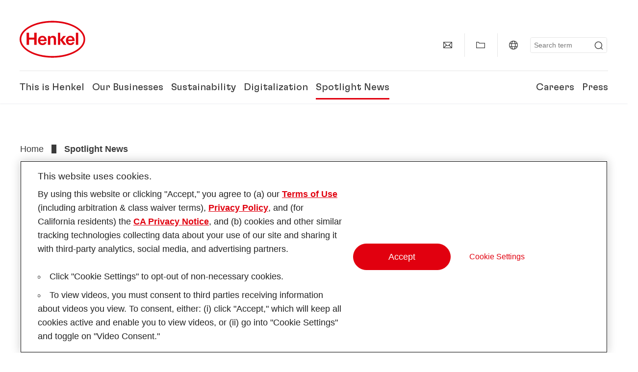

--- FILE ---
content_type: text/html;charset=UTF-8
request_url: https://www.henkel-northamerica.com/spotlight/2021-13-01-meet-albert-how-a-digital-colleague-is-revolutionizing-3d-printing-processes-1144286
body_size: 26662
content:









<!DOCTYPE html>
<html class="" lang="en" dir="ltr">
    <head>
<title>
With artificial intelligence against COVID-19
</title>
<meta name="title" content="With artificial intelligence against COVID-19" />
<meta name="description" content="Discover how our digital colleague is revolutionizing 3D printing processes. Find out how using big data and artificial intelligence supports the global battle against COVID-19." />
<meta http-equiv="content-Type" content="text/html; charset=utf-8"/>
<meta name="viewport" content="width=device-width, initial-scale=1"/>
<meta http-equiv="X-UA-Compatible" content="IE=edge"/>
<link rel="canonical" href="https://www.henkel-northamerica.com/spotlight/2021-13-01-meet-albert-how-a-digital-colleague-is-revolutionizing-3d-printing-processes-1144286"/>
<meta property="og:type" content="article"/>
<meta property="og:title" content="Meet Albert – How a digital colleague is revolutionizing 3D printing processes"/>
<meta property="og:url" content="https://www.henkel-northamerica.com/spotlight/2021-13-01-meet-albert-how-a-digital-colleague-is-revolutionizing-3d-printing-processes-1144286"/>
<meta property="og:image" content="https://www.henkel-northamerica.com/resource/image/1143912/16x9/1280/720/3061765844348ce30d203ffd500fd201/DBB0D9A9A1615C06CE23B6C6446F145B/artificial-intelligence.jpg"/>
<meta name="author" content="Henkel"/>
<meta name="google-site-verification" content="iBHhCCNXvhtXTC14wzANcpSwefS-ecjFn3_JXmyzkKc" />
<meta name="msvalidate.01" content="" />
<meta name="robots" content="index,follow"/>
<link rel="shortcut icon" href="/resource/blob/564772/466da468bdb616488703ce9751da175f/favicon/us.ico"/>
<link rel="apple-touch-icon" sizes="57x57" href="/resource/crblob/944520/7309e0cab95ecb484300cb657670a810/apple-57x57px-data.png">
<link rel="apple-touch-icon" sizes="72x72" href="/resource/crblob/944522/63ce5fc60cc219cf04adfb1b8c9e4429/apple-72x72px-data.png">
<link rel="apple-touch-icon" sizes="76x76" href="/resource/crblob/944568/5217be3caee2a378b182eb7abc721ccc/apple-76x76px-data.png">
<link rel="apple-touch-icon" sizes="114x114" href="/resource/crblob/944510/08cba94488ce3d259fef48235895ddee/apple-114x114px-data.png">
<link rel="apple-touch-icon" sizes="120x120" href="/resource/crblob/944512/42b1b6507d55c514875bccaf83942384/apple-120x120px-data.png">
<link rel="apple-touch-icon" sizes="144x144" href="/resource/crblob/944514/4d8d59f416104b296edb9403e54faad4/apple-144x144px-data.png">
<link rel="apple-touch-icon" sizes="152x152" href="/resource/crblob/944516/cc3ba51d821ec1cb9b8d69c15250f4a2/apple-152x152px-data.png">
<link rel="apple-touch-icon" sizes="180x180" href="/resource/crblob/944518/87ca66b5ece2765973989637c7f5fefb/apple-180x180px-data.png">
<link rel="icon" sizes="36x36" type=image/png href="/resource/crblob/944506/30950231c8d9a94a668514ed7e8a7c43/android-36x36px-data.png">
<link rel="icon" sizes="48x48" type=image/png href="/resource/crblob/944524/9ebfff76368cb87c6d041e5a6405762c/android-48x48px-data.png">
<link rel="icon" sizes="72x72" type=image/png href="/resource/crblob/944526/42fbc50425bec145db63dab37f536492/android-72x72px-data.png">
<link rel="icon" sizes="96x96" type=image/png href="/resource/crblob/944508/37d6b03bcfc688207332063cb0a73664/android-96x96px-data.png">
<link rel="icon" sizes="144x144" type=image/png href="/resource/crblob/944502/4d8d59f416104b296edb9403e54faad4/android-144x144px-data.png">
<link rel="icon" sizes="192x192" type=image/png href="/resource/crblob/944504/2ed1823ea8748364f9dca7dd355b6a65/android-192x192px-data.png">
<meta http-equiv="Content-Security-Policy" content="worker-src &#39;self&#39; blob:;
default-src &#39;self&#39; data:
&#39;unsafe-inline&#39; &#39;unsafe-eval&#39; www.glassdoor.com henkel01.wt-eu02.net *.edge-cdn.net *.video-cdn.net www.realvision.com www.youtube.com *.twimg.com *.fbcdn.net *.wcfbc.net *.cdninstagram.com *.sprinklr.com *.henkel-life-global.com *.henkel.stage.babiel.com *.henkel.com cdnjs.cloudflare.com netdna.bootstrapcdn.com *.henkel-life-deutschland.de *.henkel.de www.henkel.ru www.henkel.cn www.henkel.at www.henkel.ar www.henkel.cl www.henkel.co.jp www.henkel.co.kr www.henkel.co.th www.henkel.co.uk www.henkel.com henkel-henkel-coremedia-development.kube-dev.rz.babiel.com.ar www.henkel.com.au www.henkel.com.br www.henkel.com.co www.henkel.com.tr www.henkel.cz www.henkel.dk www.henkel.es www.henkel.fi www.henkel.fr www.henkel.gr www.henkel.in www.henkel.hr www.henkel.hu www.henkel.it www.henkel.mx www.henkel.no www.henkel.pl www.henkel.pt www.henkel.ro www.henkel.rs www.henkel.se www.henkel.si www.henkel.sk www.henkel.ua www.henkel.tw www.henkel-forscherwelt.de www.henkel-forscherwelt.com www.henkel-ricercamondo.it www.henkel-kesifdunyasi.com www.henkel-education.ru www.henkel-swiatmlodychbadaczy.pl www.mundodepesquisadores.com.br www.henkel-life-global.com www.henkel.co.id www.henkel.be www.henkel.nl www.henkel-life-iberica.es www.henkel-life-iberica.pt www.henkel-gcc.com www.henkel-renntag.de www.henkelna.com www.henkel-ventures.com www.phenion.de www.phenion.com www.phenion-us.com www.kongresroznorodnosci.pl www.henkel-demo.com.babiel.com www.henkel-ap.com henkel.ru henkel.cn henkel.at henkel.ar henkel.cl henkel.co.jp henkel.co.kr henkel.co.th henkel.co.uk henkel.com.ar henkel.com.au henkel.com.br henkel.com.co henkel.com.tr henkel.cz henkel.dk henkel.es henkel.fi henkel.fr henkel.gr henkel.in henkel.hr henkel.hu henkel.it henkel.mx henkel.no henkel.pl henkel.pt henkel.ro henkel.rs henkel.se henkel.si henkel.sk henkel.ua henkel.tw henkel-forscherwelt.de henkel-forscherwelt.com henkel-ricercamondo.it henkel-kesifdunyasi.com henkel-education.ru henkel-swiatmlodychbadaczy.pl mundodepesquisadores.com.br henkel-life-global.com henkel.co.id henkel.be henkel.nl henkel-life-iberica.es henkel-life-iberica.pt henkel-gcc.com henkel-renntag.de henkelna.com www.henkel-northamerica.com henkel-northamerica.com henkel-ventures.com phenion.de phenion.com phenion-us.com kongresroznorodnosci.pl henkel-demo.com.babiel.com henkel-ap.com henkel-na.com www.henkel-na.com henkel.lu www.henkel.lu henkel.ch charts3.equitystory.com media.licdn.com media-exp1.licdn.com cm.cms.henkel-henkel-coremedia-development.kube-dev.rz.babiel.com cdn.podigee.com podcast5fc086.podigee.io images.podigee.com www.youtube-nocookie.com cdn.cookielaw.org privacyportal-eu.onetrust.com player.podigee-cdn.net *.gigya.com *.sapcdm.cn code.highcharts.com v.qq.com media-exp1.licdn.com media-exp3.licdn.com snap.licdn.com px.ads.linkedin.com linkedin.com images.podigee-cdn.net fonts.gstatic.com www.tiktok.com www.facebook.com connect.facebook.net cdn.linkedin.oribi.io www.linkedin.com snap.licdn.com dm.henkel-dam.com *.babiel.com eu-api.friendlycaptcha.eu api.friendlycaptcha.com fritz-henkel.com v.youku.com player.youku.com *.eu1.fullstory.com www.googleadservices.com www.googletagmanager.com *.google-analytics.com www.google.com analytics.tiktok.com business-api.tiktok.com log.byteoversea.com www.redditstatic.com events.redditmedia.com alb.reddit.com www.redditmedia.com www.reddit.com pixel-config.reddit.com conversions-config.reddit.com js.adsrvr.org insight.adsrvr.org www.google.com/ccm/collect googleads.g.doubleclick.net www.googleadservices.com/pagead/set_partitioned_cookie
blob:
;"/><link rel="alternate" hreflang="x-default" href="https://www.henkel-northamerica.com/spotlight/2021-01-13-meet-albert-how-a-digital-colleague-is-revolutionizing-3d-printing-processes-1143888"/>
<link rel="alternate" hreflang="en-US" href="https://www.henkel-northamerica.com/spotlight/2021-13-01-meet-albert-how-a-digital-colleague-is-revolutionizing-3d-printing-processes-1144286"/>
<link rel="alternate" hreflang="en" href="https://www.henkel-northamerica.com/spotlight/2021-01-13-meet-albert-how-a-digital-colleague-is-revolutionizing-3d-printing-processes-1143888"/>
<script>
if (navigator.userAgent.indexOf("Mac") > 0) {
var root = document.getElementsByTagName("html")[0];
root.setAttribute("ismac", "true");
}
</script>
<link rel=preload href="/resource/crblob/1974526/0a4802460fc871449fa093b33ebdbe2a/henkel-gt-flexa-vf-woff2-data.woff2" as="font" type="font/woff2" crossorigin>
<style>
@font-face {
font-family: "Henkel GT Flexa VF";
src: url("/resource/crblob/1974526/0a4802460fc871449fa093b33ebdbe2a/henkel-gt-flexa-vf-woff2-data.woff2") format("woff2");
}
</style>
<link href="/resource/crblob/1588726/6fa7fe1a1285c6b83d48d335327cbdb6/henkel-iconfont-20170112-woff-data.woff" as="font" type="font/woff2" crossorigin>
<style>
@font-face {
font-family: "henkel-icon";
src: url("/resource/crblob/1588726/6fa7fe1a1285c6b83d48d335327cbdb6/henkel-iconfont-20170112-woff-data.woff") format("woff2");
font-weight: normal;
font-style: normal;
}
</style>
<script type="text/javascript">
function OptanonWrapper() {
window.dataLayer.push({event:'OneTrustGroupsUpdated'});
$(document).trigger('updateCookies');
}
</script>
<script src="https://cdn.cookielaw.org/scripttemplates/otSDKStub.js" defer fetchpriority="high" type="text/javascript" charset="UTF-8"
data-domain-script="ce8a11c9-9d43-4da2-9dd8-ccfd67b84b8d" data-document-language=true>
</script>
<script data-dynamic-lib-src="/resource/themes/corporate-rebrush/js/dynamic-libs/bowser.min-1749594-2.js" ></script><script data-dynamic-lib-src="/resource/themes/corporate-rebrush/js/dynamic-libs/easyResponsiveTabs.min-1875608-2.js" ></script><script data-dynamic-lib-src="/resource/themes/corporate-rebrush/js/dynamic-libs/friendly-challenge.min-1972688-1.js" ></script><script data-dynamic-lib-src="/resource/themes/corporate-rebrush/js/dynamic-libs/gsap.min-1749596-3.js" ></script><script data-dynamic-lib-src="/resource/themes/corporate-rebrush/js/dynamic-libs/highcharts.min-1749598-3.js" ></script><script data-dynamic-lib-src="/resource/themes/corporate-rebrush/js/dynamic-libs/intersection-observer.min-1749606-3.js" ></script><script data-dynamic-lib-src="/resource/themes/corporate-rebrush/js/dynamic-libs/isotope.pkgd.min-1749608-3.js" ></script><script data-dynamic-lib-src="/resource/themes/corporate-rebrush/js/dynamic-libs/jquery.flippy.min-1749610-3.js" ></script><script data-dynamic-lib-src="/resource/themes/corporate-rebrush/js/dynamic-libs/jquery.jscrollpane.min-1749612-3.js" ></script><script data-dynamic-lib-src="/resource/themes/corporate-rebrush/js/dynamic-libs/jquery.mark.min-1749614-3.js" ></script><script data-dynamic-lib-src="/resource/themes/corporate-rebrush/js/dynamic-libs/jquery.mousewheel.min-1749616-3.js" ></script><script data-dynamic-lib-src="/resource/themes/corporate-rebrush/js/dynamic-libs/jquery.prettyPhoto.extensions.min-1749618-2.js" ></script><script data-dynamic-lib-src="/resource/themes/corporate-rebrush/js/dynamic-libs/jquery.prettyPhoto.min-1749620-3.js" ></script><script data-dynamic-lib-src="/resource/themes/corporate-rebrush/js/dynamic-libs/jquery.reveal.min-1749622-2.js" ></script><script data-dynamic-lib-src="/resource/themes/corporate-rebrush/js/dynamic-libs/modernizr.min-1749624-89.js" ></script><script data-dynamic-lib-src="/resource/themes/corporate-rebrush/js/dynamic-libs/mustache.min-1749626-2.js" ></script><script data-dynamic-lib-src="/resource/themes/corporate-rebrush/js/dynamic-libs/mwheelIntent.min-1749628-2.js" ></script><script data-dynamic-lib-src="/resource/themes/corporate-rebrush/js/dynamic-libs/panzoom.min-1749630-3.js" ></script><script data-dynamic-lib-src="/resource/themes/corporate-rebrush/js/dynamic-libs/ScrollTrigger.min-1749590-3.js" ></script><script data-dynamic-lib-src="/resource/themes/corporate-rebrush/js/dynamic-libs/swiperjs.min-1875610-2.js" ></script>
<meta name="pbe" content="css"/>
<link rel="stylesheet" href="/resource/themes/corporate-rebrush/css/corporate-rebrush-1588740-84.css" ><link rel="stylesheet" href="/resource/themes/musterseiten-rebrush/hotfix/Stage-Font-Hotfix-1888992-3.css" >
<script src="/resource/themes/corporate-rebrush/js/body-rebrush-2050836-24.js" defer defer="true" ></script><script src="/resource/themes/corporate-rebrush/js/bundle-2050838-14.js" defer defer="true" ></script><meta name="pbe" content="js"/>
<script type="text/plain" class="optanon-category-C0004">
if(location.pathname === "/oportunidades-laborales/empleo-y-solicitud") {
!function(f,b,e,v,n,t,s)
{if(f.fbq)return;n=f.fbq=function()
{n.callMethod? n.callMethod.apply(n,arguments):n.queue.push(arguments)}
;
if(!f._fbq)f._fbq=n;n.push=n;n.loaded=!0;n.version='2.0';
n.queue=[];t=b.createElement(e);t.async=!0;
t.src=v;s=b.getElementsByTagName(e)[0];
s.parentNode.insertBefore(t,s)}(window, document,'script',
'https://connect.facebook.net/en_US/fbevents.js');
fbq('init', '6124259060987746');
fbq('track', 'PageView');
}
</script>
<link rel="alternate" href="https://www.henkel-northamerica.com/service/us/563276/asFeed/index.xml" type="application/rss+xml" title="Press Releases" />
<link rel="alternate" href="https://www.henkel-northamerica.com/service/us/954776/asFeed/index.xml" type="application/rss+xml" title="News" />
<script type="text/plain" class="do-load">
var wtJsContentGroups = [];
var wtJsCustomParameters = [];
wtJsCustomParameters[1] = "765996";
wtJsCustomParameters[2] = "566492";
// Creates the Webtrekk tracking pixel
webtrekk = {};
webtrekk.trackDomain = "henkel01.wt-eu02.net";
webtrekk.trackId = "957772004011134";
webtrekk.domain ="";
webtrekk.cookieDomain = window.location.hostname;
webtrekk.forceHTTPS = true;
webtrekk.contentId = "henkelna-com.en.spotlight.2021-13-01-meet-albert-how-a-digital-colleague-is-revolutionizing-3d-printing-processes-1144286";
var webtrekkGroups = "henkelna-com.en.spotlight.2021-13-01-meet-albert-how-a-digital-colleague-is-revolutionizing-3d-printing-processes";
var tmpGroup = webtrekkGroups.split(".");
wtJsContentGroups = tmpGroup;
wtJsContentGroups.unshift(null);
webtrekk.contentGroup = wtJsContentGroups;
webtrekk.customParameter = wtJsCustomParameters;
webtrekk.linkTrackPattern = new RegExp("(^/(image|blob)/(.+/)(data/)?(.+)$)","g");
webtrekk.linkTrackReplace = "/download/$5";
webtrekk.internalSearch = "";
</script>
<script data-webtrekksrc="/resource/themes/musterseiten/js/webtrekk-16428-12.js"></script>
<script type="text/plain" class="do-load"><!--
if(typeof registerAlxEventHandler === 'function') {
registerAlxEventHandler(
function webtrekkTrackEvent(eventCategory, eventAction, eventName, eventValue) {
if(typeof(wt_sendinfo) != "undefined") {
var encodedEventName = eventCategory + ":" + eventAction + ":" + eventName;
wt_sendinfo(encodedEventName, "click" /* we treat events like clicks on internal links */);
}
}
)
} else {
if (window.console && window.console.log) {
window.console.log('[WARN] Cannot enable event tracking for Webtrekk: ALX tracking API not loaded.');
}
}//-->
</script>    </head>
    <body class="" >

            <span id="ieMobileCSS" hidden>/resource/themes/musterseiten/css/wp_landscape-213102-64.css</span>

<nav class="skip-links-wrapper" aria-label="Skip links">
<ul class="skip-links-list">
<li class="skip-links-list-item">
<a class="skip-link bab-button bab-button--icon" href="#main">Skip to main content</a>
</li>
<li class="skip-links-list-item">
<a class="skip-link bab-button bab-button--icon" href="#footer">Skip to footer</a>
</li>
</ul>
</nav>
        <div id="wrapAll" class="container-fluid"   >
<div id="contentWrap" class="container">
<header class="bab-header " >
<div class="container">
<div class="topNaviMobile mobileOnly">
<a href="/" class="a-logo " aria-label="Henkel main page">
<img class="a-logo__image" alt="" src="/resource/blob/737324/1129f40d0df611e51758a0d35e6cab78/data/henkel-logo-standalone-svg.svg" />
</a>
<div class="topNaviMobile__tools">
<button type="button" class="topNaviMobile__tools--right">
<svg width="24" height="24" viewBox="0 0 20 20" fill="currentColor">
<path
d="M17.3546 18.3264L18.3334 17.3476L15.5637 14.5779V13.6616C16.4314 12.426 16.9381 10.9197 16.9381 9.30234C16.9381 5.08881 13.5159 1.66663 9.3024 1.66663C5.08887 1.66663 1.66669 5.08881 1.66669 9.30234C1.66669 13.5159 5.08887 16.938 9.3024 16.938C10.9128 16.938 12.4122 16.4313 13.6409 15.5775H14.5919L17.3546 18.3264ZM3.06194 9.30234C3.06194 5.85932 5.86632 3.05494 9.30933 3.05494C12.7523 3.05494 15.5567 5.85932 15.5567 9.30234C15.5567 12.7453 12.7523 15.5497 9.30933 15.5497C5.86632 15.5497 3.06194 12.7523 3.06194 9.30234Z"/>
</svg>
<span class="sr-only">
Search </span>
</button>
<button type="button" class="topNaviMobile__tools--left mobile-menu">
<svg width="24" height="24" viewBox="0 0 24 24" fill="currentColor" class="svg--burger">
<path
d="M19.9992 4.80005H20.2898H20.3994H18.7987H17.5982H2.3999V6.40005H16.7979H17.4558H17.7426H18.7987H19.1989H20.3994H21.5999V4.80005H19.9992Z"/>
<path
d="M19.9992 11.202H20.2898H20.3994H18.7987H17.5982H2.3999V12.802H16.7979H17.4558H17.7426H18.7987H19.1989H20.3994H21.5999V11.202H19.9992Z"/>
<path
d="M19.9992 17.604H20.2898H20.3994H18.7987H17.5982H2.3999V19.204H16.7979H17.4558H17.7426H18.7987H19.1989H20.3994H21.5999V17.604H19.9992Z"/>
</svg>
<svg width="24" height="24" viewBox="0 0 40 40" fill="currentColor"
xmlns="http://www.w3.org/2000/svg" class="svg--close">
<path
d="M35.0388 2.5L37.0441 4.5053L24 17.9787V21.9205L37.5 35.0388L35.4946 37.0441L22.0594 24H18.0415L4.96121 37.4999L2.95587 35.4946L16 22.0321V18.0066L2.5 4.96113L4.50534 2.95584L18.0195 16H21.9689L35.0388 2.5Z"/>
</svg>
<span class="sr-only">
Menu </span>
</button>
</div>
<div class="topNaviMobile__searchWrapper">
<div class="topNaviMobile__search">
<form action="/service/search/us/561472" class="topNaviMobile__search-form">
<label class="sr-only" for="mobile-quicksearch-search">quick search</label>
<input
id="mobile-quicksearch-search"
type="text"
class="input"
name="query"
data-js-autocomplete-base-url="/service/search/us/561472"
data-js-root-navigation-id="564772"
data-js-section-tag-id=""
/>
<button type="submit" aria-label="Submit" class="submit">
<svg width="24" height="24" viewBox="0 0 20 20" fill="currentColor">
<path d="M17.3546 18.3264L18.3334 17.3476L15.5637 14.5779V13.6616C16.4314 12.426 16.9381 10.9197 16.9381 9.30234C16.9381 5.08881 13.5159 1.66663 9.3024 1.66663C5.08887 1.66663 1.66669 5.08881 1.66669 9.30234C1.66669 13.5159 5.08887 16.938 9.3024 16.938C10.9128 16.938 12.4122 16.4313 13.6409 15.5775H14.5919L17.3546 18.3264ZM3.06194 9.30234C3.06194 5.85932 5.86632 3.05494 9.30933 3.05494C12.7523 3.05494 15.5567 5.85932 15.5567 9.30234C15.5567 12.7453 12.7523 15.5497 9.30933 15.5497C5.86632 15.5497 3.06194 12.7523 3.06194 9.30234Z"/>
</svg>
</button>
</form>
</div>
</div> </div>
<div class="topNavi">
<a href="/" class="a-logo visible-lg-block" aria-label="Henkel main page">
<img class="a-logo__image" alt="" src="/resource/blob/737324/1129f40d0df611e51758a0d35e6cab78/data/henkel-logo-standalone-svg.svg" />
</a> <div class="topNavi__tools visible-lg-block">
<div class="service">
<ul>
<li class="iconButton">
<a href="/contact-us" class="bab-button bab-button--icon-only" aria-label="contact"
data-webtrekkactionname="header-icon-contact" >
<svg width="20" height="20" viewBox="0 0 20 20" fill="currentColor">
<path d="M1 3.5V16.3571H19V3.5H1ZM11.0221 10.5714H8.98429L3.19858 4.78571H16.8079L11.0221 10.5714ZM6.03356 9.43999V10.4107L2.28571 14.1586V5.69214L6.03356 9.43999ZM7.42857 10.835L8.45071 11.8571H11.5557L12.5779 10.835L16.8143 15.0714H3.205L7.42857 10.835ZM13.9664 10.4171V9.43999L17.7143 5.69214V14.1586L13.9664 10.4171Z"/>
</svg>
<span class="mobileOnly">
Contact
</span>
</a>
</li>
<li class="iconButton">
<a href="#tooltipMyContent-desktop" class="tooltip-handler bab-button bab-button--icon-only desktopOnly" aria-label="Add to my collection">
<svg width="20" height="20" viewBox="0 0 20 20" fill="currentColor">
<path d="M19 16.3571H1V3.5H5.76355L7.69213 5.42857H19V16.3571ZM2.28571 15.0714H17.7143V6.71429H7.16502L5.23645 4.78571H2.28571V15.0714Z"/>
</svg>
</a>
<div class="mobileOnly add-to-my-content-mobile-menu">
<a href="javascript:void(0);" data-webtrekkactionname="add-to-collection" class="add-to-content">
<svg class="a-icon a-icon--addcontent" width="16" height="16" focusable="false">
<use href="/resource/crblob/1759152/10a29ac6badb672d8bc7caff89d2b88d/icons-sprite-svg-data.svg#addcontent"></use>
</svg>Add to my collection <span class="contentId" style="display: none;">1144286</span>
<span class="contentView" style="display: none;">standard</span>
<span class="contentType" style="display: none;">HKNews</span>
</a> <a href="/my-collection" data-webtrekkactionname="header-icon-show-my-collection">
<i class="icon-arrow_link2"></i>
Show my collection <span class="mycontent-count">(0)</span>
</a>
</div>
</li>
<li class="iconButton">
<a href="/global-websites-henkel" class="tooltip-handler bab-button bab-button--icon-only"
data-webtrekkactionname="header-icon-global-websites"
aria-label="Website selector">
<svg width="20" height="20" viewBox="0 0 20 20" fill="currentColor">
<path d="M10 1C5.03714 1 1 5.03714 1 10C1 14.9629 5.03714 19 10 19C14.9629 19 19 14.9629 19 10C19 5.03714 14.9629 1 10 1ZM17.7143 10C17.7143 10.9 17.5536 11.7679 17.2643 12.5714H14.32C14.4357 11.7614 14.5 10.9 14.5 10C14.5 9.1 14.4357 8.23857 14.32 7.42857H17.2643C17.5536 8.23214 17.7143 9.1 17.7143 10ZM10 17.7143C9.06143 17.7143 8.05857 16.4993 7.42214 14.5064L8.07143 13.8571H11.9286L12.5779 14.5064C11.9414 16.4993 10.9386 17.7143 10 17.7143ZM6.9786 12.5714C6.85646 11.7807 6.78571 10.9193 6.78571 10C6.78571 9.08071 6.85646 8.21929 6.9786 7.42857H13.015C13.1371 8.21929 13.2079 9.08071 13.2079 10C13.2079 10.9193 13.1371 11.7807 13.015 12.5714H6.9786ZM2.73568 12.5714C2.4464 11.7679 2.28571 10.9 2.28571 10C2.28571 9.1 2.4464 8.23214 2.73568 7.42857H5.68002C5.5643 8.23857 5.5 9.1 5.5 10C5.5 10.9 5.5643 11.7614 5.68002 12.5714H2.73568ZM10 2.28571C10.9386 2.28571 11.9414 3.50071 12.5779 5.49357L11.9286 6.14286H8.07143L7.42214 5.49357C8.05857 3.50071 9.06143 2.28571 10 2.28571ZM16.3257 5.60286L15.7857 6.14286H14.0757C13.7671 4.80571 13.2978 3.66143 12.7128 2.78714C14.185 3.34643 15.445 4.33 16.3257 5.60286ZM7.28716 2.78714C6.70216 3.655 6.23931 4.80571 5.92431 6.14286H4.21429L3.67431 5.60286C4.55502 4.33 5.81502 3.34643 7.28716 2.78714ZM3.67431 14.3971L4.21429 13.8571H5.92431C6.23288 15.1943 6.70216 16.3386 7.28716 17.2129C5.81502 16.6536 4.55502 15.67 3.67431 14.3971ZM12.7128 17.2129C13.2978 16.345 13.7607 15.1943 14.0757 13.8571H15.7857L16.3257 14.3971C15.445 15.67 14.185 16.6536 12.7128 17.2129Z"/>
</svg>
<span class="mobileOnly">
North America | Change Website </span>
</a>
</li><li>
<form action="/service/search/us/561472" class="search" id="quick-search">
<label class="sr-only" for="search"></label>
<input
type="text"
name="query"
placeholder="Search term"
class="input ui-autocomplete-input"
id="search"
data-js-autocomplete-base-url="/service/search/us/561472"
data-js-root-navigation-id="564772"
data-js-section-tag-id=""
/>
<button type="submit" aria-label="Submit" class="submit">
<svg width="20" height="20" viewBox="0 0 20 20" fill="currentColor">
<path d="M17.3546 18.3264L18.3334 17.3476L15.5637 14.5779V13.6616C16.4314 12.426 16.9381 10.9197 16.9381 9.30234C16.9381 5.08881 13.5159 1.66663 9.3024 1.66663C5.08887 1.66663 1.66669 5.08881 1.66669 9.30234C1.66669 13.5159 5.08887 16.938 9.3024 16.938C10.9128 16.938 12.4122 16.4313 13.6409 15.5775H14.5919L17.3546 18.3264ZM3.06194 9.30234C3.06194 5.85932 5.86632 3.05494 9.30933 3.05494C12.7523 3.05494 15.5567 5.85932 15.5567 9.30234C15.5567 12.7453 12.7523 15.5497 9.30933 15.5497C5.86632 15.5497 3.06194 12.7523 3.06194 9.30234Z"/>
</svg>
</button>
</form>
</li> </ul>
</div>
<div id="tooltipContact-desktop" class="tooltipBox tooltip" style="top: 5em; right: 0px;">
<ul class="link-list">
<li>
<a href="/contact-us" data-webtrekkactionname="page-mail" class="related">
<i class="icon-arrow_link2"> </i>
Contact our company </a>
</li> <li>
<a href="mailto:?subject=Meet Albert – How a digital colleague is revolutionizing 3D printing processes&body=">
<i class="icon-arrow_link2"></i>
Send this page via email </a>
</li>
</ul>
<a href="javascript:void(0);" class="close">
<span class="sr-only">Close</span>
</a>
</div>
<div id="tooltipMyContent-desktop" class="tooltipBox tooltip">
<ul class="link-list">
<li>
<a href="javascript:void(0);" data-webtrekkactionname="add-to-collection" class="add-to-content">
<svg class="a-icon a-icon--addcontent" width="16" height="16" focusable="false">
<use href="/resource/crblob/1759152/10a29ac6badb672d8bc7caff89d2b88d/icons-sprite-svg-data.svg#addcontent"></use>
</svg>Add to my collection <span class="contentId" style="display: none;">1144286</span>
<span class="contentView" style="display: none;">standard</span>
<span class="contentType" style="display: none;">HKNews</span>
</a> </li>
<li>
<a href="/my-collection" data-webtrekkactionname="header-icon-show-my-collection">
<i class="icon-arrow_link2"></i>
Show my collection <span class="mycontent-count">(0)</span>
</a>
</li>
</ul>
<a href="javascript:void(0);" class="close">
<span class="sr-only">Close</span>
</a>
</div>
<div id="tooltipSocial-desktop" class="shareBox share tooltip">
<h3>Social Media</h3>
<p>Share this page!</p>
<div class="shariff" data-lang="" data-backend-url="null" data-url="https://www.henkel-northamerica.com/spotlight/2021-13-01-meet-albert-how-a-digital-colleague-is-revolutionizing-3d-printing-processes-1144286"
data-services="[facebook,linkedin,telegram]" data-orientation="vertical">
</div> <a href="javascript:void(0);" class="close">
<span class="sr-only">Close</span>
</a>
</div> </div>
<div class="topNavi__navWrapper">
<div class="topNavi__nav">
<div class="topNavi__nav--left-column">
<nav class="main-navigation ">
<a href="/company" class="main-navigation__first-level " tabindex="0">
This is Henkel </a>
<div class="main-navigation__fly-out">
<nav class="main-links-nav">
<a href="/company" class="main-links-nav__main-link visible-lg-block">
<span class="main-links-nav__headline">This is Henkel</span>
<p>Who is Henkel and what drives us? What unites us all at Henkel is our purpose &quot;Pioneers at heart for the good of generations&quot; and a common strategic framework.</p>
<span class="bab-button bab-button--primary" role="button">
Learn more
</span>
</a>
<nav class="main-links-nav__link-list">
<a href="/company/downloads-and-publications" target="_self"
class="bab-button bab-button--icon">Downloads &amp; Publications</a>
<a href="/company/locations" target="_self"
class="bab-button bab-button--icon">Locations &amp; addresses</a>
<a href="/contact-us" target="_self"
class="bab-button bab-button--icon">Contact</a>
</nav> </nav>
<nav class="second-level-nav">
<span class="menu-back">Main Menu</span>
<a class="subtitle-small" href=/company>This is Henkel</a>
<a class="nav-link" href="/company/150-years-of-henkel" >
150 Years of Henkel </a><a class="nav-link" href="/company/corporate-culture" >
Corporate Culture </a><a class="nav-link" href="/company/strategy" >
Strategic Framework </a><a class="nav-link" href="/company/henkel-brand" >
Henkel Brand </a><a class="nav-link" href="/company/management-board" >
Management </a><a class="nav-link nav-link--third-level" href="/company/governance-and-compliance" aria-haspopup=true data-third-level-index=5 >
Governance &amp; Compliance </a><a class="nav-link" href="/company/diversity-and-inclusion" >
Diversity &amp; Inclusion </a><a class="nav-link" href="/company/henkel-and-u-s-soccer-partnership" >
U.S. Soccer Partnership </a><a class="nav-link" href="/company/henkel-history-in-north-america" >
Henkel History in North America </a><a class="nav-link" href="/company/awards-and-recognition" >
Awards and Recognition </a><a class="nav-link nav-link--third-level" href="/company/partners" aria-haspopup=true data-third-level-index=10 >
Partners &amp; Suppliers </a> </nav>
<div class="third-level-nav third-level-nav--hidden">
<nav class="third-level-nav-wrap" data-third-level-index="5">
<span class="menu-back">This is Henkel</span>
<a class="subtitle-small" href=/company/governance-and-compliance>Governance &amp; Compliance</a>
<a class="nav-link" href="/company/governance-and-compliance/corporate-compliance" tabindex=-1>
Corporate Compliance </a><a class="nav-link" href="/company/governance-and-compliance/compliance-hotline" tabindex=-1>
Whistleblower Process and Compliance Hotline </a> </nav>
<nav class="third-level-nav-wrap" data-third-level-index="10">
<span class="menu-back">This is Henkel</span>
<a class="subtitle-small" href=/company/partners>Partners &amp; Suppliers</a>
<a class="nav-link" href="/company/partners/patent-holders" tabindex=-1>
Patent Holders </a><a class="nav-link" href="/company/partners/supplier-registration-portal" tabindex=-1>
Supplier Registration Portal </a> </nav>
</div>
<nav class="teaser-nav active">
<a data-wt-view="teaser" data-wt-contenttype="HKTeaser" aria-label="Our U.S. Soccer Partnership"
class="link-element teaser colorful--white colorful-element "
href="/company/henkel-and-u-s-soccer-partnership"
target="">
<div class="img-wrap">
<div class="img-wrap__crop img-wrap__crop--tn-4x3 img-wrap__crop--sm-4x3 img-wrap__crop--md-3x2 img-wrap__crop--lg-3x2">
<picture class="image-rwd bab-image-hoverzoom "
data-transformationName="Image3:2">
<source
data-srcset="/resource/image/2085488/3x2/1000/667/29c86929eecff0f764de53c44ad2b26/A6A7B50BAC18750B80226B6DFDC0AAF0/henkelxussf-wsah-masterbrandkv-1-.webp 1x, /resource/image/2085488/3x2/1000/667/29c86929eecff0f764de53c44ad2b26/A6A7B50BAC18750B80226B6DFDC0AAF0/henkelxussf-wsah-masterbrandkv-1-.webp 2x" media="(min-width: 1250px)" sizes="100vw">
<source
data-srcset="/resource/image/2085488/3x2/750/500/29c86929eecff0f764de53c44ad2b26/66C5D21E481F1B2188F241C1A1DFC4D3/henkelxussf-wsah-masterbrandkv-1-.webp 1x, /resource/image/2085488/3x2/750/500/29c86929eecff0f764de53c44ad2b26/66C5D21E481F1B2188F241C1A1DFC4D3/henkelxussf-wsah-masterbrandkv-1-.webp 2x" media="(min-width: 980px)" sizes="100vw">
<source
data-srcset="/resource/image/2085488/4x3/500/375/6d1ea215e12a739c8f24c08aa46e7504/3B96B811457B93E39C35A94152004F48/henkelxussf-wsah-masterbrandkv-1-.webp 1x, /resource/image/2085488/4x3/1000/750/6d1ea215e12a739c8f24c08aa46e7504/8E66DBD0DD46F78CFD0DAC28366AA67D/henkelxussf-wsah-masterbrandkv-1-.webp 2x" media="(min-width: 730px)" sizes="100vw">
<source
data-srcset="/resource/image/2085488/4x3/335/251/6d1ea215e12a739c8f24c08aa46e7504/66F064EFF68F0AF8BDD869CD43B501BF/henkelxussf-wsah-masterbrandkv-1-.webp 1x, /resource/image/2085488/4x3/670/502/6d1ea215e12a739c8f24c08aa46e7504/ABFE8FF20A401059D0582D47113EE70A/henkelxussf-wsah-masterbrandkv-1-.webp 2x" media="(min-width: 0px)" sizes="100vw">
<img class="img-responsive lazyload" alt="
OUR U.S. Soccer Partnership
" data-src=/resource/image/2085488/3x2/1000/667/29c86929eecff0f764de53c44ad2b26/A6A7B50BAC18750B80226B6DFDC0AAF0/henkelxussf-wsah-masterbrandkv-1-.webp />
</picture>
</div>
</div>
<section>
<h3 class="link-title colorful__white-headline--black">
Our U.S. Soccer Partnership </h3>
<span class="link-text line-clamp colorful__white-text">
<!-- this div is needed, so that line-clamp works the same way on firefox, as in chrome -->
<div class="line-clamp-browser-fixes">
<div><p>As Pioneers at Heart for the Good of Generations, we stand with U.S. Soccer, united by shared values and a passion to win.&#xa0;</p></div>
</div>
</span>
<button class="bab-button--link bab-button bab-button--link" aria-label="Explore more - Our U.S. Soccer Partnership" href="/company/henkel-and-u-s-soccer-partnership" type="button">
Explore more
</button> </section>
</a> </nav>
</div>
</nav><nav class="main-navigation ">
<a href="/brands-and-businesses" class="main-navigation__first-level " tabindex="0">
Our Businesses </a>
<div class="main-navigation__fly-out">
<nav class="main-links-nav">
<a href="/brands-and-businesses" class="main-links-nav__main-link visible-lg-block">
<span class="main-links-nav__headline">Our Businesses</span>
<p>Discover the brands from our business units Henkel Adhesive Technologies and Henkel Consumer Brands.</p>
<span class="bab-button bab-button--primary" role="button">
Learn more
</span>
</a>
<nav class="main-links-nav__link-list">
<a href="https://mysds.henkel.com/index.html#/appSelection" target="_blank"
class="bab-button bab-button--icon">Data Sheets</a>
</nav> </nav>
<nav class="second-level-nav">
<span class="menu-back">Main Menu</span>
<a class="subtitle-small" href=/brands-and-businesses>Our Businesses</a>
<a class="nav-link nav-link--third-level" href="/brands-and-businesses/adhesive-technologies" aria-haspopup=true data-third-level-index=0 >
Henkel Adhesive Technologies </a><a class="nav-link nav-link--third-level" href="/brands-and-businesses/consumer-brands" aria-haspopup=true data-third-level-index=1 >
Henkel Consumer Brands </a> </nav>
<div class="third-level-nav third-level-nav--hidden">
<nav class="third-level-nav-wrap" data-third-level-index="0">
<span class="menu-back">Our Businesses</span>
<a class="subtitle-small" href=/brands-and-businesses/adhesive-technologies>Henkel Adhesive Technologies</a>
<a class="nav-link" href="/brands-and-businesses/adhesive-technologies/about-us" tabindex=-1>
About us </a><a class="nav-link" href="/brands-and-businesses/adhesive-technologies/driving-sustainability" tabindex=-1>
Driving Sustainability </a><a class="nav-link" href="/brands-and-businesses/adhesive-technologies/research-and-development" tabindex=-1>
Research &amp; Development </a><a class="nav-link" href="/brands-and-businesses/adhesive-technologies/open-innovation-and-venturing" tabindex=-1>
Open Innovation &amp; Venturing </a> </nav>
<nav class="third-level-nav-wrap" data-third-level-index="1">
<span class="menu-back">Our Businesses</span>
<a class="subtitle-small" href=/brands-and-businesses/consumer-brands>Henkel Consumer Brands</a>
<a class="nav-link" href="/brands-and-businesses/consumer-brands/about-us" tabindex=-1>
About us </a><a class="nav-link" href="/brands-and-businesses/consumer-brands/driving-sustainability" tabindex=-1>
Driving Sustainability </a><a class="nav-link" href="/brands-and-businesses/consumer-brands/research-and-development" tabindex=-1>
Research &amp; Development </a> </nav>
</div>
<nav class="teaser-nav active">
<a data-wt-view="teaser" data-wt-contenttype="HKTeaser" aria-label="Technology Center Bridgewater"
class="link-element teaser colorful--white colorful-element "
href="/brands-and-businesses/adhesive-technologies/technology-center-bridgewater"
target="_blank">
<div class="img-wrap">
<div class="img-wrap__crop img-wrap__crop--tn-4x3 img-wrap__crop--sm-4x3 img-wrap__crop--md-3x2 img-wrap__crop--lg-3x2">
<picture class="image-rwd bab-image-hoverzoom "
data-transformationName="Image3:2">
<source
data-srcset="/resource/image/1925736/3x2/1000/667/57be6fe49968921c4ea744e1cffa4dc3/8F6A734EB4523B355CA23210C91F4552/photo-technology-center-bridgewater-infinity-room-2-.webp 1x, /resource/image/1925736/3x2/1000/667/57be6fe49968921c4ea744e1cffa4dc3/8F6A734EB4523B355CA23210C91F4552/photo-technology-center-bridgewater-infinity-room-2-.webp 2x" media="(min-width: 1250px)" sizes="100vw">
<source
data-srcset="/resource/image/1925736/3x2/750/500/57be6fe49968921c4ea744e1cffa4dc3/EE60513CC418093AC70AA516F82AEDE8/photo-technology-center-bridgewater-infinity-room-2-.webp 1x, /resource/image/1925736/3x2/1500/1000/57be6fe49968921c4ea744e1cffa4dc3/B814C3F09FD82457580C739EC48A225E/photo-technology-center-bridgewater-infinity-room-2-.webp 2x" media="(min-width: 980px)" sizes="100vw">
<source
data-srcset="/resource/image/1925736/4x3/500/375/e9e6d5541a68ae69eec19ae906263cec/9FF8E9E25372941D866B874DE63F1178/photo-technology-center-bridgewater-infinity-room-2-.webp 1x, /resource/image/1925736/4x3/1000/750/e9e6d5541a68ae69eec19ae906263cec/065B74DD2120B529A04E3368F091086B/photo-technology-center-bridgewater-infinity-room-2-.webp 2x" media="(min-width: 730px)" sizes="100vw">
<source
data-srcset="/resource/image/1925736/4x3/335/251/e9e6d5541a68ae69eec19ae906263cec/654C6675C8D87E7ACA6739E4758C7D7D/photo-technology-center-bridgewater-infinity-room-2-.webp 1x, /resource/image/1925736/4x3/670/502/e9e6d5541a68ae69eec19ae906263cec/C2B153221AB5E2555652054C954BE633/photo-technology-center-bridgewater-infinity-room-2-.webp 2x" media="(min-width: 0px)" sizes="100vw">
<img class="img-responsive lazyload" alt="photo-technology-center-bridgewater-infinity-room-2-" data-src=/resource/image/1925736/3x2/1000/667/57be6fe49968921c4ea744e1cffa4dc3/8F6A734EB4523B355CA23210C91F4552/photo-technology-center-bridgewater-infinity-room-2-.webp />
</picture>
</div>
</div>
<section>
<h3 class="link-title colorful__white-headline--black">
Technology Center Bridgewater </h3>
<span class="link-text colorful__white-text">
<div><p>The Technology Center Bridgewater, an innovation and customer center for the NAMX region, offers world class analytical and rheology capabilities, including a flexible packaging lab and a furniture and building components lab.</p></div>
</span>
<button class="bab-button--link bab-button bab-button--link" aria-label="Learn more - Technology Center Bridgewater" href="/brands-and-businesses/adhesive-technologies/technology-center-bridgewater" type="button">
Learn more
</button> </section>
</a> </nav>
</div>
</nav><nav class="main-navigation ">
<a href="/sustainability" class="main-navigation__first-level " tabindex="0">
Sustainability </a>
<div class="main-navigation__fly-out">
<nav class="main-links-nav">
<a href="/sustainability" class="main-links-nav__main-link visible-lg-block">
<span class="main-links-nav__headline">Sustainability</span>
<p>As sustainability leaders, we aim to pioneer new solutions for sustainable development while continuing to shape our business responsibly and increase our economic success. </p>
<span class="bab-button bab-button--primary" role="button">
Learn more
</span>
</a>
<nav class="main-links-nav__link-list">
<a href="/sustainability/thriving-communities/researchers-world" target="_self"
class="bab-button bab-button--icon">Researchers’ World</a>
</nav> </nav>
<nav class="second-level-nav">
<span class="menu-back">Main Menu</span>
<a class="subtitle-small" href=/sustainability>Sustainability</a>
<a class="nav-link" href="/sustainability/strategy" >
Strategy </a><a class="nav-link" href="/sustainability/transformational-impact" >
Transformational Impact </a><a class="nav-link nav-link--third-level" href="/sustainability/regenerative-planet" aria-haspopup=true data-third-level-index=2 >
Regenerative Planet </a><a class="nav-link nav-link--third-level" href="/sustainability/thriving-communities" aria-haspopup=true data-third-level-index=3 >
Thriving Communities </a><a class="nav-link nav-link--third-level" href="/sustainability/trusted-partner" aria-haspopup=true data-third-level-index=4 >
Trusted Partner </a><a class="nav-link" href="/sustainability/corporate-citizenship" >
Corporate Citizenship </a> </nav>
<div class="third-level-nav third-level-nav--hidden">
<nav class="third-level-nav-wrap" data-third-level-index="2">
<span class="menu-back">Sustainability</span>
<a class="subtitle-small" href=/sustainability/regenerative-planet>Regenerative Planet</a>
<a class="nav-link" href="/sustainability/regenerative-planet/climate" tabindex=-1>
Climate </a><a class="nav-link" href="/sustainability/regenerative-planet/circular-economy" tabindex=-1>
Circular Economy </a> </nav>
<nav class="third-level-nav-wrap" data-third-level-index="3">
<span class="menu-back">Sustainability</span>
<a class="subtitle-small" href=/sustainability/thriving-communities>Thriving Communities</a>
<a class="nav-link" href="/sustainability/thriving-communities/researchers-world" tabindex=-1>
Researchers’ World </a><a class="nav-link" href="/sustainability/thriving-communities/sustainability-ambassador-program" tabindex=-1>
Sustainability Ambassador Program </a> </nav>
<nav class="third-level-nav-wrap" data-third-level-index="4">
<span class="menu-back">Sustainability</span>
<a class="subtitle-small" href=/sustainability/trusted-partner>Trusted Partner</a>
<a class="nav-link" href="/sustainability/trusted-partner/responsible-sourcing" tabindex=-1>
Responsible Sourcing </a> </nav>
</div>
<nav class="teaser-nav active">
<div class="download teaser light-gray ">
<div class="pdfDownloadBackground">
<div class="img-wrap">
<div class="img-wrap__crop img-wrap__crop--3x2">
<picture class="image-rwd "
data-transformationName="Image230_3:2">
<source
data-srcset="/resource/image/2044102/3x2/1000/666/f715c58ceb5ae8b985a58cf1391cea11/B7493447EB910BC979398FE69F2BD08A/2024-sustainabilityreport-teaser-with-background-en.webp 1x, /resource/image/2044102/3x2/1000/666/f715c58ceb5ae8b985a58cf1391cea11/B7493447EB910BC979398FE69F2BD08A/2024-sustainabilityreport-teaser-with-background-en.webp 2x" media="(min-width: 1250px)" sizes="100vw">
<source
data-srcset="/resource/image/2044102/3x2/500/333/f715c58ceb5ae8b985a58cf1391cea11/EBC851097240BA995AFEF499E8AD7871/2024-sustainabilityreport-teaser-with-background-en.webp 1x, /resource/image/2044102/3x2/1000/666/f715c58ceb5ae8b985a58cf1391cea11/B7493447EB910BC979398FE69F2BD08A/2024-sustainabilityreport-teaser-with-background-en.webp 2x" media="(min-width: 980px)" sizes="100vw">
<source
data-srcset="/resource/image/2044102/3x2/500/333/f715c58ceb5ae8b985a58cf1391cea11/EBC851097240BA995AFEF499E8AD7871/2024-sustainabilityreport-teaser-with-background-en.webp 1x, /resource/image/2044102/3x2/1000/666/f715c58ceb5ae8b985a58cf1391cea11/B7493447EB910BC979398FE69F2BD08A/2024-sustainabilityreport-teaser-with-background-en.webp 2x" media="(min-width: 730px)" sizes="100vw">
<source
data-srcset="/resource/image/2044102/3x2/335/223/f715c58ceb5ae8b985a58cf1391cea11/B554BFED026FEC3A6B49DB6748BE99FA/2024-sustainabilityreport-teaser-with-background-en.webp 1x, /resource/image/2044102/3x2/670/446/f715c58ceb5ae8b985a58cf1391cea11/32606384FD59C404B7473F4CB37D5BCC/2024-sustainabilityreport-teaser-with-background-en.webp 2x" media="(min-width: 0px)" sizes="100vw">
<img class="img-responsive lazyload" alt="Teaser Sustainability Report" data-src=/resource/image/2044102/3x2/1000/666/f715c58ceb5ae8b985a58cf1391cea11/B7493447EB910BC979398FE69F2BD08A/2024-sustainabilityreport-teaser-with-background-en.webp />
</picture>
</div>
</div></div>
<section>
<div class="text">
<h3 class="headline" >Sustainability Report 2024</h3>
</div>
<ul id="" class="link-list " style="">
<li>
<span class="hidden mimetype">pdf</span>
<a href="https://www.henkel.com/resource/blob/2043310/8e58944556950ebb78141bf6a86b58a9/data/2024-sustainability-report.pdf" class="download-file pdf" rel=&#39;nofollow&#39;
target="_blank">
Sustainability Report 2024 <span class='rtlEntity'>&rlm;</span> (4.51 MB)
</a> </li>
<li>
<a href="javascript:void(0);" data-webtrekkactionname="add-to-collection" class="add-to-content">
<svg class="a-icon a-icon--addcontent" width="16" height="16" focusable="false">
<use href="/resource/crblob/1759152/10a29ac6badb672d8bc7caff89d2b88d/icons-sprite-svg-data.svg#addcontent"></use>
</svg>Add to my collection <span class="contentId" style="display: none;">2043310</span>
<span class="contentView" style="display: none;">standard</span>
<span class="contentType" style="display: none;">HKDownload</span>
</a> </li>
<li>
</li>
</ul></section></div> </nav>
</div>
</nav><nav class="main-navigation ">
<a href="/digitalization" class="main-navigation__first-level " tabindex="0">
Digitalization </a>
<div class="main-navigation__fly-out">
<nav class="main-links-nav">
<a href="/digitalization" class="main-links-nav__main-link visible-lg-block">
<span class="main-links-nav__headline">Digitalization</span>
<p>New business and collaboration models, the creation of unique customer experiences and the smart use of data and technology: we are shaping the markets of tomorrow through digitalization.</p>
<span class="bab-button bab-button--primary" role="button">
Learn more
</span>
</a> </nav>
<nav class="second-level-nav">
<span class="menu-back">Main Menu</span>
<a class="subtitle-small" href=/digitalization>Digitalization</a>
<a class="nav-link" href="/digitalization/tech-driven-business-models" >
Tech-driven Business Models </a><a class="nav-link" href="/digitalization/innovation-through-cooperation" >
Innovation through Cooperation </a><a class="nav-link nav-link--third-level" href="/digitalization/digital-transformation" aria-haspopup=true data-third-level-index=2 >
Digital Transformation </a> </nav>
<div class="third-level-nav third-level-nav--hidden">
<nav class="third-level-nav-wrap" data-third-level-index="2">
<span class="menu-back">Digitalization</span>
<a class="subtitle-small" href=/digitalization/digital-transformation>Digital Transformation</a>
<a class="nav-link" href="/digitalization/digital-transformation/henkel-dx-berlin-hub" tabindex=-1>
Henkel dx Berlin Hub </a> </nav>
</div>
<nav class="teaser-nav active">
</nav>
</div>
</nav><nav class="main-navigation current-page">
<a href="/spotlight" class="main-navigation__first-level " tabindex="0">
Spotlight News </a>
<div class="main-navigation__fly-out">
<nav class="main-links-nav">
<a href="/spotlight" class="main-links-nav__main-link visible-lg-block">
<span class="main-links-nav__headline">Spotlight News</span>
<p>Discover stories, expert articles and news from Henkel North America on topics including sustainability and innovation via Spotlight News.</p>
<span class="bab-button bab-button--primary" role="button">
Learn more
</span>
</a> </nav>
<nav class="second-level-nav">
<span class="menu-back">Main Menu</span>
<a class="subtitle-small current-page" href=/spotlight>Spotlight News</a>
<a class="nav-link" href="/spotlight/innovation" >
Driving impactful innovations </a><a class="nav-link" href="/spotlight/shaping-a-sustainable-future" >
Shaping a sustainable future </a> </nav>
<div class="third-level-nav third-level-nav--hidden">
</div>
<nav class="teaser-nav active">
</nav>
</div>
</nav> </div>
<div class="topNavi__nav--right-column">
<nav class="main-navigation ">
<a href="/careers" class="main-navigation__first-level main-navigation__first-level--weight" tabindex="0">
Careers </a>
<div class="main-navigation__fly-out">
<nav class="main-links-nav">
<a href="/careers" class="main-links-nav__main-link visible-lg-block">
<span class="main-links-nav__headline">Careers</span>
<p>Dare to make an impact? Join our team of pioneers and make your mark on the future with us.</p>
<span class="bab-button bab-button--primary" role="button">
Learn more
</span>
</a> </nav>
<nav class="second-level-nav">
<span class="menu-back">Main Menu</span>
<a class="subtitle-small" href=/careers>Careers</a>
<a class="nav-link" href="/careers/why-henkel" >
Why Henkel </a><a class="nav-link" href="/careers/teams-and-locations" >
Teams &amp; Locations </a><a class="nav-link" href="/careers/internships" >
Internships </a><a class="nav-link" href="/careers/rotational-programs" >
Talent Programs </a><a class="nav-link nav-link--third-level" href="/careers/jobs-and-application" aria-haspopup=true data-third-level-index=4 >
Jobs &amp; Application </a><a class="nav-link" href="/careers/jobs-and-application/faq" >
Careers FAQ </a> </nav>
<div class="third-level-nav third-level-nav--hidden">
<nav class="third-level-nav-wrap" data-third-level-index="4">
<span class="menu-back">Careers</span>
<a class="subtitle-small" href=/careers/jobs-and-application>Jobs &amp; Application</a>
<a class="nav-link" href="/careers/jobs-and-application/application-and-selection" tabindex=-1>
Application &amp; Selection </a><a class="nav-link" href="/careers/jobs-and-application/faq" tabindex=-1>
Careers FAQ </a> </nav>
</div>
<nav class="teaser-nav active">
<a data-wt-view="teaser" data-wt-contenttype="HKTeaser" aria-label="Apply now"
class="link-element teaser colorful--white colorful-element "
href="/careers/jobs-and-application"
target="_self">
<div class="img-wrap">
<div class="img-wrap__crop img-wrap__crop--tn-4x3 img-wrap__crop--sm-4x3 img-wrap__crop--md-3x2 img-wrap__crop--lg-3x2">
<picture class="image-rwd "
data-transformationName="Image3:2">
<source
data-srcset="/resource/image/1324768/3x2/1000/667/6964fdf8c01796915882929bdae6ef1e/B8C999E9DF47393964E994ADCE1139C9/13092021-henkel-website-preview.webp 1x, /resource/image/1324768/3x2/2000/1334/6964fdf8c01796915882929bdae6ef1e/C532FCE42170BDCB42BAC1D90F9AFDA2/13092021-henkel-website-preview.webp 2x" media="(min-width: 1250px)" sizes="100vw">
<source
data-srcset="/resource/image/1324768/3x2/750/500/6964fdf8c01796915882929bdae6ef1e/30F9F51E486ED9A98E7D6EAEA17EF2CA/13092021-henkel-website-preview.webp 1x, /resource/image/1324768/3x2/1500/1000/6964fdf8c01796915882929bdae6ef1e/5BF8AB3888D1380BFA7E902347B6C93F/13092021-henkel-website-preview.webp 2x" media="(min-width: 980px)" sizes="100vw">
<source
data-srcset="/resource/image/1324768/4x3/500/375/23d5de22315fee385c04949a18a155c6/EDA05B403AF7AEAA3A11BAEC521CC0E9/13092021-henkel-website-preview.webp 1x, /resource/image/1324768/4x3/1000/750/23d5de22315fee385c04949a18a155c6/064961791CA648EB07E5A7AF3F6D06B0/13092021-henkel-website-preview.webp 2x" media="(min-width: 730px)" sizes="100vw">
<source
data-srcset="/resource/image/1324768/4x3/335/251/23d5de22315fee385c04949a18a155c6/7FEED4CAD264DAC5243935428F8B4AB2/13092021-henkel-website-preview.webp 1x, /resource/image/1324768/4x3/670/502/23d5de22315fee385c04949a18a155c6/E68E0673906EC9247BA52DA1EB9EAB01/13092021-henkel-website-preview.webp 2x" media="(min-width: 0px)" sizes="100vw">
<img class="img-responsive lazyload" alt="13092021-henkel-website-preview" data-src=/resource/image/1324768/3x2/1000/667/6964fdf8c01796915882929bdae6ef1e/B8C999E9DF47393964E994ADCE1139C9/13092021-henkel-website-preview.webp />
</picture>
</div>
</div>
<section>
<h3 class="link-title colorful__white-headline--black">
Apply now </h3>
<button class="bab-button--link bab-button bab-button--link" aria-label="Learn more - Apply now" href="/careers/jobs-and-application" type="button">
Learn more
</button> </section>
</a> </nav>
</div>
</nav><nav class="main-navigation ">
<a href="/press" class="main-navigation__first-level main-navigation__first-level--weight" tabindex="0">
Press </a>
<div class="main-navigation__fly-out">
<nav class="main-links-nav">
<a href="/press" class="main-links-nav__main-link visible-lg-block">
<span class="main-links-nav__headline">Press</span>
<p>For journalists, our Press and Media Relations team offers the latest press releases and background information on a variety of topics as well as image and video material for download.</p>
<span class="bab-button bab-button--primary" role="button">
Learn more
</span>
</a>
<nav class="main-links-nav__link-list">
<a href="/press/press-releases-and-kits" target="_self"
class="bab-button bab-button--icon">All Press Releases</a>
<a href="/press/download-center/publications" target="_self"
class="bab-button bab-button--icon">Publications</a>
</nav> </nav>
<nav class="second-level-nav">
<span class="menu-back">Main Menu</span>
<a class="subtitle-small" href=/press>Press</a>
<a class="nav-link" href="/press/press-releases-and-kits" >
Press Releases &amp; Kits </a><a class="nav-link nav-link--third-level" href="/press/facts-and-figures" aria-haspopup=true data-third-level-index=1 >
Facts &amp; Figures </a><a class="nav-link nav-link--third-level" href="/press/download-center" aria-haspopup=true data-third-level-index=2 >
Download Center </a> </nav>
<div class="third-level-nav third-level-nav--hidden">
<nav class="third-level-nav-wrap" data-third-level-index="1">
<span class="menu-back">Press</span>
<a class="subtitle-small" href=/press/facts-and-figures>Facts &amp; Figures</a>
<a class="nav-link" href="/press/facts-and-figures/company-profile" tabindex=-1>
Company Profile </a><a class="nav-link" href="/press/facts-and-figures/researchers-world" tabindex=-1>
Researchers' World </a> </nav>
<nav class="third-level-nav-wrap" data-third-level-index="2">
<span class="menu-back">Press</span>
<a class="subtitle-small" href=/press/download-center>Download Center</a>
<a class="nav-link" href="/press/download-center/publications" tabindex=-1>
Publications </a><a class="nav-link" href="/press/download-center/footage" tabindex=-1>
Footage </a> </nav>
</div>
<nav class="teaser-nav active">
<a data-wt-view="teaser" data-wt-contenttype="HKTeaser" aria-label="Company profile"
class="link-element teaser colorful--white colorful-element "
href="/press/facts-and-figures/company-profile"
target="_self">
<div class="img-wrap">
<div class="img-wrap__crop img-wrap__crop--tn-4x3 img-wrap__crop--sm-4x3 img-wrap__crop--md-3x2 img-wrap__crop--lg-3x2">
<picture class="image-rwd bab-image-hoverzoom "
data-transformationName="Image3:2">
<source
data-srcset="/resource/image/20994/3x2/1000/667/2feae912532a18a81f4fa4ffe8675c98/862BCDE28410E429751D1AB1787C5ACA/united-states-henkel-corporation-rocky-hill-en-com.webp 1x, /resource/image/20994/3x2/1000/667/2feae912532a18a81f4fa4ffe8675c98/862BCDE28410E429751D1AB1787C5ACA/united-states-henkel-corporation-rocky-hill-en-com.webp 2x" media="(min-width: 1250px)" sizes="100vw">
<source
data-srcset="/resource/image/20994/3x2/750/500/2feae912532a18a81f4fa4ffe8675c98/53BF6F2C537BC8CC696A66D3AA306F30/united-states-henkel-corporation-rocky-hill-en-com.webp 1x, /resource/image/20994/3x2/1500/1000/2feae912532a18a81f4fa4ffe8675c98/8E3AE5FAB1E66C777F3688351E1FEA66/united-states-henkel-corporation-rocky-hill-en-com.webp 2x" media="(min-width: 980px)" sizes="100vw">
<source
data-srcset="/resource/image/20994/4x3/500/375/f5e04b2384a4806e0280ae3d6f77be4e/A2ED2C14AF92330DCCE2052DE84BE41F/united-states-henkel-corporation-rocky-hill-en-com.webp 1x, /resource/image/20994/4x3/1000/750/f5e04b2384a4806e0280ae3d6f77be4e/CAF41BFDDE98FF47DAC6990B6490E928/united-states-henkel-corporation-rocky-hill-en-com.webp 2x" media="(min-width: 730px)" sizes="100vw">
<source
data-srcset="/resource/image/20994/4x3/335/251/f5e04b2384a4806e0280ae3d6f77be4e/064768A273A1C8824C8E317D7804BD90/united-states-henkel-corporation-rocky-hill-en-com.webp 1x, /resource/image/20994/4x3/670/502/f5e04b2384a4806e0280ae3d6f77be4e/81711CAD473440028DA9F56F307FB92C/united-states-henkel-corporation-rocky-hill-en-com.webp 2x" media="(min-width: 0px)" sizes="100vw">
<img class="img-responsive lazyload" alt="Regional headquarters in Rocky Hill, Connecticut, USA" data-src=/resource/image/20994/3x2/1000/667/2feae912532a18a81f4fa4ffe8675c98/862BCDE28410E429751D1AB1787C5ACA/united-states-henkel-corporation-rocky-hill-en-com.webp />
</picture>
</div>
</div>
<section>
<h3 class="link-title colorful__white-headline--black">
Company profile </h3>
<span class="link-text colorful__white-text">
<div><p>Almost 150 years of company history, around 47,000 employees and two business units – people from all over the world trust Henkel´s brands and technologies.</p></div>
</span>
<button class="bab-button--link bab-button bab-button--link" aria-label="Learn more - Company profile" href="/press/facts-and-figures/company-profile" type="button">
Learn more
</button> </section>
</a> </nav>
</div>
</nav>
<ul class="service mobileOnly">
<li class="iconButton">
<a href="/contact-us" class="bab-button bab-button--icon-only" aria-label="contact"
data-webtrekkactionname="header-icon-contact" >
<svg width="20" height="20" viewBox="0 0 20 20" fill="currentColor">
<path d="M1 3.5V16.3571H19V3.5H1ZM11.0221 10.5714H8.98429L3.19858 4.78571H16.8079L11.0221 10.5714ZM6.03356 9.43999V10.4107L2.28571 14.1586V5.69214L6.03356 9.43999ZM7.42857 10.835L8.45071 11.8571H11.5557L12.5779 10.835L16.8143 15.0714H3.205L7.42857 10.835ZM13.9664 10.4171V9.43999L17.7143 5.69214V14.1586L13.9664 10.4171Z"/>
</svg>
<span class="mobileOnly">
Contact
</span>
</a>
</li>
<li class="iconButton">
<a href="#tooltipMyContent-desktop" class="tooltip-handler bab-button bab-button--icon-only desktopOnly" aria-label="Add to my collection">
<svg width="20" height="20" viewBox="0 0 20 20" fill="currentColor">
<path d="M19 16.3571H1V3.5H5.76355L7.69213 5.42857H19V16.3571ZM2.28571 15.0714H17.7143V6.71429H7.16502L5.23645 4.78571H2.28571V15.0714Z"/>
</svg>
</a>
<div class="mobileOnly add-to-my-content-mobile-menu">
<a href="javascript:void(0);" data-webtrekkactionname="add-to-collection" class="add-to-content">
<svg class="a-icon a-icon--addcontent" width="16" height="16" focusable="false">
<use href="/resource/crblob/1759152/10a29ac6badb672d8bc7caff89d2b88d/icons-sprite-svg-data.svg#addcontent"></use>
</svg>Add to my collection <span class="contentId" style="display: none;">1144286</span>
<span class="contentView" style="display: none;">standard</span>
<span class="contentType" style="display: none;">HKNews</span>
</a> <a href="/my-collection" data-webtrekkactionname="header-icon-show-my-collection">
<i class="icon-arrow_link2"></i>
Show my collection <span class="mycontent-count">(0)</span>
</a>
</div>
</li>
<li class="iconButton">
<a href="/global-websites-henkel" class="tooltip-handler bab-button bab-button--icon-only"
data-webtrekkactionname="header-icon-global-websites"
aria-label="Website selector">
<svg width="20" height="20" viewBox="0 0 20 20" fill="currentColor">
<path d="M10 1C5.03714 1 1 5.03714 1 10C1 14.9629 5.03714 19 10 19C14.9629 19 19 14.9629 19 10C19 5.03714 14.9629 1 10 1ZM17.7143 10C17.7143 10.9 17.5536 11.7679 17.2643 12.5714H14.32C14.4357 11.7614 14.5 10.9 14.5 10C14.5 9.1 14.4357 8.23857 14.32 7.42857H17.2643C17.5536 8.23214 17.7143 9.1 17.7143 10ZM10 17.7143C9.06143 17.7143 8.05857 16.4993 7.42214 14.5064L8.07143 13.8571H11.9286L12.5779 14.5064C11.9414 16.4993 10.9386 17.7143 10 17.7143ZM6.9786 12.5714C6.85646 11.7807 6.78571 10.9193 6.78571 10C6.78571 9.08071 6.85646 8.21929 6.9786 7.42857H13.015C13.1371 8.21929 13.2079 9.08071 13.2079 10C13.2079 10.9193 13.1371 11.7807 13.015 12.5714H6.9786ZM2.73568 12.5714C2.4464 11.7679 2.28571 10.9 2.28571 10C2.28571 9.1 2.4464 8.23214 2.73568 7.42857H5.68002C5.5643 8.23857 5.5 9.1 5.5 10C5.5 10.9 5.5643 11.7614 5.68002 12.5714H2.73568ZM10 2.28571C10.9386 2.28571 11.9414 3.50071 12.5779 5.49357L11.9286 6.14286H8.07143L7.42214 5.49357C8.05857 3.50071 9.06143 2.28571 10 2.28571ZM16.3257 5.60286L15.7857 6.14286H14.0757C13.7671 4.80571 13.2978 3.66143 12.7128 2.78714C14.185 3.34643 15.445 4.33 16.3257 5.60286ZM7.28716 2.78714C6.70216 3.655 6.23931 4.80571 5.92431 6.14286H4.21429L3.67431 5.60286C4.55502 4.33 5.81502 3.34643 7.28716 2.78714ZM3.67431 14.3971L4.21429 13.8571H5.92431C6.23288 15.1943 6.70216 16.3386 7.28716 17.2129C5.81502 16.6536 4.55502 15.67 3.67431 14.3971ZM12.7128 17.2129C13.2978 16.345 13.7607 15.1943 14.0757 13.8571H15.7857L16.3257 14.3971C15.445 15.67 14.185 16.6536 12.7128 17.2129Z"/>
</svg>
<span class="mobileOnly">
North America | Change Website </span>
</a>
</li> </ul>
</div>
</div>
</div>
<script type="text/plain" class="do-load">
System.create([
{
"object": "com.babiel.henkel.js.myContent.AddToMyContent",
"id": "AddToMyContent",
"configuration": {
"myContent": {
"linkSelector": ".add-to-content",
"properties": {
"contentId": ".contentId"
}
},
"crudService": {
"service": false,
"command": "create",
"url": "/ajax/myContent/us/spotlight"
},
"mainMenuUpdater": false,
"debug": "AddToMyContent" // Es muss vorher eine Logger-Konfiguration mit diesem Namen hinzugefügt werden
},
"debug": "AddToMyContent"
}
]);
com.babiel.henkel.js.myContent.CRUDUtils.options.handler.myContentMainMenuText = ".mycontent-count"
</script> </div>
</div></header> <main id="main">
<div class="container-box container-box--no-border container-box__reduce-spacing-top--none container-box__reduce-spacing-bottom--none ">
<div class="container-box__inner">
<div class="row">
<div class="col-tn-12 col-xs-12 col-sm-12 col-md-12 col-lg-12 bab-stripe">
<div>
<div class="news" >
<div class="news-content standard-content">
<nav class="m-breadcrumb m-breadcrumb--black" data-wt-contenttype="CMLinkable" data-wt-view="asBreadcrumb">
<span class="m-breadcrumb--fading-before"></span>
<ul class="m-breadcrumb__list">
<li class="m-breadcrumb__list-item ">
<a href="/?view=" aria-label="Henkel home page">
<span class="breadcrumb-icon">
<svg class="a-icon a-icon--home" width="20" height="20" focusable="false">
<use href="/resource/crblob/1759152/10a29ac6badb672d8bc7caff89d2b88d/icons-sprite-svg-data.svg#home"></use>
</svg> </span>
<span class="breadcrumb-text">
Home </span>
</a>
</li>
<li class="m-breadcrumb__list-item m-breadcrumb__list-item--clickable ">
<a href="/spotlight?view="> Spotlight News </a>
</li>
</ul>
<span class="m-breadcrumb--fading-after"></span>
</nav>
<div class="col-tn-12 col-xs-12 col-sm-10 col-md-9 col-lg-9 col-xl-8 centered">
<span class="news-type">Story</span>
<h1 class="headline" >Meet Albert – How a digital colleague is revolutionizing 3D printing processes</h1>
<p class="infoline" >Using artificial intelligence to support the global battle against COVID-19</p>
<div class="news-tags">
<span class="category">
<svg class="a-icon a-icon--tag" width="16" height="16" focusable="false">
<use href="/resource/crblob/1759152/10a29ac6badb672d8bc7caff89d2b88d/icons-sprite-svg-data.svg#tag"></use>
</svg>
Innovation
</span>
<span class="category">
<svg class="a-icon a-icon--tag" width="16" height="16" focusable="false">
<use href="/resource/crblob/1759152/10a29ac6badb672d8bc7caff89d2b88d/icons-sprite-svg-data.svg#tag"></use>
</svg>
Adhesive Technologies
</span>
<span class="category">
<svg class="a-icon a-icon--tag" width="16" height="16" focusable="false">
<use href="/resource/crblob/1759152/10a29ac6badb672d8bc7caff89d2b88d/icons-sprite-svg-data.svg#tag"></use>
</svg>
Digitalization
</span>
<span class="category">
<svg class="a-icon a-icon--daypicker" width="16" height="16" focusable="false">
<use href="/resource/crblob/1759152/10a29ac6badb672d8bc7caff89d2b88d/icons-sprite-svg-data.svg#daypicker"></use>
</svg> Jan 13, 2021
</span>
</div>
</div>
</div>
</div>
</div>
</div>
</div>
</div>
</div>
<div class="container-box container-box--no-border container-box__reduced-spacing-top--none container-box__reduced-spacing-bottom--none ">
<div class="container-box__inner ">
<div class="row ">
<div class="col-tn-12 col-xs-12 col-sm-12 col-md-12 col-lg-12 bab-stripe ">
<div data-js-reveal>
<div class="standard-content centered col-tn-12 col-xs-12 col-sm-9 col-md-9 col-lg-9 col-xl-8 " data-wt-contenttype="HKStandardText" data-wt-view="simple">
<div>
<div class="extendedRichtext ">
<span ></span>
<span ></span>
<div><div class="text"><p>Darragh Fitzpatrick’s new colleague lives in a cloud. He’s smart. He’s easy to work with. And he never sleeps. Ever. He works 24 hours a day in research labs around the world – and recently turbo-charged the development of 3D printed nasal swabs for COVID-19 testing. His name’s Albert. He’s new to Henkel. And it’s time you get to know him.</p></div><div class="text"></div><div class="text "><div class="img-wrap__embed img-wrap__embed--big ">
<div class="img-wrap">
<div class="img-wrap__crop img-wrap__crop--21x9">
<picture class="image-rwd " data-transformationname="richtextEmbedBig">
<source srcset="/resource/image/1143912/21x9/1804/774/857ab3e68ffdc43cd89b1f40d8b98774/893888A5012FE4765A229AD32A1BE2DF/artificial-intelligence.webp 1x, /resource/image/1143912/21x9/3608/1548/857ab3e68ffdc43cd89b1f40d8b98774/0AD230258E28E65D4F2EA357E5B02921/artificial-intelligence.webp 2x" media="(min-width: 1250px)" sizes="100vw">
<source srcset="/resource/image/1143912/21x9/1353/581/857ab3e68ffdc43cd89b1f40d8b98774/8FFCF43EBA7EEDFD203FFB745A01E97B/artificial-intelligence.webp 1x, /resource/image/1143912/21x9/2706/1162/857ab3e68ffdc43cd89b1f40d8b98774/ADF99D428DC3B5B1E09E0C2C44BC6814/artificial-intelligence.webp 2x" media="(min-width: 980px)" sizes="100vw">
<source srcset="/resource/image/1143912/21x9/902/387/857ab3e68ffdc43cd89b1f40d8b98774/F44EDEAF1EDE426CC94F4D5D7664858F/artificial-intelligence.webp 1x, /resource/image/1143912/21x9/1804/774/857ab3e68ffdc43cd89b1f40d8b98774/893888A5012FE4765A229AD32A1BE2DF/artificial-intelligence.webp 2x" media="(min-width: 730px)" sizes="100vw">
<source srcset="/resource/image/1143912/21x9/375/161/857ab3e68ffdc43cd89b1f40d8b98774/90160EB334C9AB5DB0414E9DB4FAF434/artificial-intelligence.webp 1x, /resource/image/1143912/21x9/750/322/857ab3e68ffdc43cd89b1f40d8b98774/E7A9CE5798922720263F09B0D481F8B9/artificial-intelligence.webp 2x" media="(min-width: 0px)" sizes="100vw">
<img class="img-responsive" alt="3d printing meet software albert" src="/resource/image/1143912/21x9/1804/774/857ab3e68ffdc43cd89b1f40d8b98774/893888A5012FE4765A229AD32A1BE2DF/artificial-intelligence.webp" loading="lazy/">
</picture>
</div>
</div>
</div><p></p><p>You’ve probably guessed, Albert is not a typical team member. He’s a state-of-the-art digital tool for materials development. Albert offers a cloud-based system that collects clean and harmonized data from every experiment, past and present, conducted anywhere in the world for Henkel 3D printing. Experts in our research teams for Adhesive Technologies are now leveraging the Albert platform to create innovative solutions for our customers.</p><p>Darragh Fitzpatrick, Lab Manager and Innovation Leader for 3D Printing at our site in Dublin, Ireland, works with Albert every day. “I’ve been working in research and development teams at Henkel for almost 20 years – and Albert is something that’s really gamechanging,” Darragh says.</p></div></div> </div>
</div>
</div> </div>
</div>
</div>
</div>
</div><div class="container-box container-box--no-border container-box__reduced-spacing-top--none container-box__reduced-spacing-bottom--none ">
<div class="container-box__inner ">
<div class="row ">
<div class="col-tn-12 col-xs-12 col-sm-12 col-md-12 col-lg-12 multiple-elements-in-col bab-stripe ">
<div data-js-reveal>
<div class="element-border element-border--">
<div >
<div class="e-quote e-quote--with-picture ">
<div class="e-quote__image">
<div class="img-wrap">
<div class="img-wrap__crop img-wrap__crop--1x1">
<picture class="image-rwd "
data-transformationName="Image230_1:1">
<source
srcset="/resource/image/1143944/1x1/1000/1000/c08a67b531fc86983e4223b1b1c3fee0/4E07E9C004D25860FDDD2C3CAE12268D/darragh-fitzpatrick.webp 1x, /resource/image/1143944/1x1/2000/2000/c08a67b531fc86983e4223b1b1c3fee0/C6C1D43409F814BFE421374E4B2E6679/darragh-fitzpatrick.webp 2x" media="(min-width: 1250px)" sizes="100vw">
<source
srcset="/resource/image/1143944/1x1/750/750/c08a67b531fc86983e4223b1b1c3fee0/F65AD28CE436DDB16133C10F29282C6A/darragh-fitzpatrick.webp 1x, /resource/image/1143944/1x1/1500/1500/c08a67b531fc86983e4223b1b1c3fee0/1BF9BF45026296BF7CFF0DDAEFE201E1/darragh-fitzpatrick.webp 2x" media="(min-width: 980px)" sizes="100vw">
<source
srcset="/resource/image/1143944/1x1/500/500/c08a67b531fc86983e4223b1b1c3fee0/7BEA08C498AD3C58E6445A4D41EDCF11/darragh-fitzpatrick.webp 1x, /resource/image/1143944/1x1/1000/1000/c08a67b531fc86983e4223b1b1c3fee0/4E07E9C004D25860FDDD2C3CAE12268D/darragh-fitzpatrick.webp 2x" media="(min-width: 730px)" sizes="100vw">
<source
srcset="/resource/image/1143944/1x1/335/335/c08a67b531fc86983e4223b1b1c3fee0/A653D9AEBBD8119807DBF70AAA3E4D1D/darragh-fitzpatrick.webp 1x, /resource/image/1143944/1x1/670/670/c08a67b531fc86983e4223b1b1c3fee0/A039D0E64B7A5E1A54043E2DCD40FEFB/darragh-fitzpatrick.webp 2x" media="(min-width: 0px)" sizes="100vw">
<img class="img-responsive" alt="Darragh Fitzpatrick is Lab Manager and Innovation Leader for 3D Printing at our site in Dublin, Ireland." src=/resource/image/1143944/1x1/1000/1000/c08a67b531fc86983e4223b1b1c3fee0/4E07E9C004D25860FDDD2C3CAE12268D/darragh-fitzpatrick.webp loading=lazy/>
</picture>
</div>
</div> </div>
<div class="e-quote__content">
<div class="e-quote__content-text">
<div class="e-quote__content-left">
<svg class="a-icon a-icon--quote" width="16" height="16" focusable="false">
<use href="/resource/crblob/1759152/10a29ac6badb672d8bc7caff89d2b88d/icons-sprite-svg-data.svg#quote"></use>
</svg> </div>
<div class="e-quote__content-right">
<div class="e-quote__content-quote">
<p>&#xa0;&#xa0;&#xa0;</p><p>“My day-to-day working environment has been transformed, and there’s still huge potential for Albert to make our processes even leaner, faster and more collaborative“.</p><p class="align--justify">Darragh Fitzpatrick about his new digital colleague Albert.</p> </div>
<div class="e-quote__content-subline">
<p>Darragh Fitzpatrick is Lab Manager and Innovation Leader for 3D Printing at our site in Dublin, Ireland</p>
</div>
</div>
</div>
</div>
</div>
</div>
</div> </div>
<div class="clearfix"></div>
<div data-js-reveal>
<div class="standard-content centered col-tn-12 col-xs-12 col-sm-9 col-md-9 col-lg-9 col-xl-8 " data-wt-contenttype="HKStandardText" data-wt-view="simple">
<div>
<div class="extendedRichtext ">
<span ></span>
<span ></span>
<div><div class="text"><h3>Rapid solutions to support Covid-19 testing</h3></div><div class="text"><p>Loctite 3D Printing’s recent <a class="hk-internal-link" href="/press/press-releases-and-kits/2020-12-06-henkel-and-origin-collaborate-to-help-meet-demand-for-covid-19-np-swabs-1094786" target="_self">partnership with Origin</a> to create nasal swabs for Covid-19 testing is a high-profile example of Albert’s ability to speed up collaborative innovation. The software selected the best possible material by instantly reviewing over 16,000 formulations in Henkel’s 3D portfolio. By finding the needle in the haystack so quickly, Albert helped experts from Henkel and its partner Origin to rapidly design and produce millions of nasopharyngeal test swabs that are now a much-needed part of the global battle against Covid-19. This speed of 3D printing innovation could not be achieved by traditional methods of production.</p></div><div class="text"></div><div class="text "><div class="img-wrap__embed img-wrap__embed--big ">
<div class="img-wrap">
<div class="img-wrap__crop img-wrap__crop--21x9">
<picture class="image-rwd " data-transformationname="richtextEmbedBig">
<source srcset="/resource/image/1143916/21x9/1804/774/16190f00f1fdce0f3575cb065a3f89bd/8148228A39EA8E92035BCF3578E034F7/covid-19.webp 1x, /resource/image/1143916/21x9/1804/774/16190f00f1fdce0f3575cb065a3f89bd/8148228A39EA8E92035BCF3578E034F7/covid-19.webp 2x" media="(min-width: 1250px)" sizes="100vw">
<source srcset="/resource/image/1143916/21x9/1353/581/16190f00f1fdce0f3575cb065a3f89bd/D6AF2829D5DC751CABC10160F1493B77/covid-19.webp 1x, /resource/image/1143916/21x9/1353/581/16190f00f1fdce0f3575cb065a3f89bd/D6AF2829D5DC751CABC10160F1493B77/covid-19.webp 2x" media="(min-width: 980px)" sizes="100vw">
<source srcset="/resource/image/1143916/21x9/902/387/16190f00f1fdce0f3575cb065a3f89bd/CAD155C63DCF90F7E3A8F4312633C848/covid-19.webp 1x, /resource/image/1143916/21x9/902/387/16190f00f1fdce0f3575cb065a3f89bd/CAD155C63DCF90F7E3A8F4312633C848/covid-19.webp 2x" media="(min-width: 730px)" sizes="100vw">
<source srcset="/resource/image/1143916/21x9/375/161/16190f00f1fdce0f3575cb065a3f89bd/8D02AF754CB1E48816D294DAB5A2E7EC/covid-19.webp 1x, /resource/image/1143916/21x9/750/322/16190f00f1fdce0f3575cb065a3f89bd/B907D384ECC6A8458886BDD0B28D7A24/covid-19.webp 2x" media="(min-width: 0px)" sizes="100vw">
<img class="img-responsive" alt="3D printed COVID-19 nasal swabs" src="/resource/image/1143916/21x9/1804/774/16190f00f1fdce0f3575cb065a3f89bd/8148228A39EA8E92035BCF3578E034F7/covid-19.webp" loading="lazy/">
</picture>
</div>
</div>
</div><p></p><h3>With big data to collaborative innovation</h3><p>Albert is making an impact at every stage of our product development process. For example, the platform supports our teams at the start of new projects through use of materials research and design of experiment acceleration. It also can give an instant estimation on the compositional cost of formulations. A great feature is the direct access to formulation and raw materials safety considerations. Albert also contains live data about all available batches of raw materials to help the innovators plan activities and identify stock locations quickly. It offers laboratory management features that make sure all tasks are completed on time and in line with standard procedures. The tool provides detailed notes about how to prepare and conduct formulations and tests – to ensure consistent and reliable results.</p></div><div class="text rightFloatingElement"><div class="col-tn-12 col-xs-12 col-sm-12 bab-embed left ">
<div class="youtube-video simple light-gray" tabindex="0">
<div class="video-container">
<div class="youtube-video__play">
<svg width="80" height="80" viewBox="0 0 80 80" fill="none" xmlns="http://www.w3.org/2000/svg">
<circle cx="40" cy="40" r="40" fill="#E1000F" />
<path fill-rule="evenodd" clip-rule="evenodd" d="M35.89 47H34V33H36.02L46.99 38.53V41.48L35.89 47ZM36.48 44.48L44.79 40.34V39.66L36.52 35.5L36.01 36.01V44.01L36.48 44.48Z" fill="white" />
<path fill-rule="evenodd" clip-rule="evenodd" d="M22.5 40C22.5 30.35 30.35 22.5 40 22.5C49.65 22.5 57.5 30.35 57.5 40C57.5 49.65 49.65 57.5 40 57.5C30.35 57.5 22.5 49.65 22.5 40ZM25 40C25 48.275 31.725 55 40 55C48.275 55 55 48.275 55 40C55 31.725 48.275 25 40 25C31.725 25 25 31.725 25 40Z" fill="white" />
</svg>
</div>
<div class="youtube-video__img">
<img class="cm-picture" src="https://www.henkel.com/resource/blob/1143982/117abb1574f5b0006f57ff527cb4e9fb/data/albert-our-digital-colleague-thumbnail.jpg" loading="lazy" width="100%" alt="Albert – our digital colleague - Thumbnail"></div>
<div class="youtube-video__consent hidden">
<span>Activate external content</span>
<div><p>When clicking the button below external content will be loaded which involves transfer of personal data (e.g. IP address) to external servers. This may involve that cookies are set by the external content provider. Please see <a class="hk-internal-link" href="https://www.henkel.com/data-protection-statement" target="_blank" rel="noopener">Data Protection Statement</a> for further information.</p></div> <div class="two-click-consent">
<div class="two-click-consent__checkbox-wrap">
<input id="consent_checkbox_1143980" type="checkbox">
<label class="two-click-consent__checkbox" for="consent_checkbox_1143980">
Accept for all YouTube content
</label>
</div>
</div>
<button class="bab-button bab-button--primary">ACCEPT AND PLAY</button>
</div>
<script type="application/ld+json">
{
"@context": "https://schema.org",
"@type": "VideoObject",
"name": "Albert – our digital colleague",
"description": "Discover how the cloud-based software Albert revolutionizes our working processes and learn more about the power of artificial intelligence.",
"uploadDate": "2021-01-12T11:59:35Z",
"duration": "PT1M15S",
"contentUrl": "https://www.youtube.com/watch?v=HnzQXqMtI9s",
"embedUrl": "https://www.youtube-nocookie.com/embed/HnzQXqMtI9s?rel=0",
"thumbnailUrl": "https://www.henkel.com/resource/blob/1143982/117abb1574f5b0006f57ff527cb4e9fb/data/albert-our-digital-colleague-thumbnail.jpg",
"interactionStatistic": {
"@type": "InteractionCounter",
"interactionType": {
"@type": "http://schema.org/WatchAction" },
"userInteractionCount": "0"
}
}
</script>
<div id="youtube_1143980" title="Albert – our digital colleague" data-src="https://www.youtube-nocookie.com/embed/HnzQXqMtI9s?rel=0" class="youtube-iframe"></div> </div>
</div>
<div class="two-click-consent two-click-consent-youtube hidden">
<div class="two-click-consent__switch-wrap">
<label class="two-click-consent__switch" for="consent_switch_1143980" tabindex="0">
<input id="consent_switch_1143980" type="checkbox" tabindex="-1">
<span class="two-click-consent__slider"></span>
</label>
<span class="two-click-consent__text">Deactivate loading external content from YouTube.</span>
</div>
</div></div><p></p><p>&#xa0;&#xa0;&#xa0;</p><p>“Traditional methods of keeping lab journals have now been replaced with digital tools and having one digital system that brings many aspects of research and development together is really powerful,” Darragh says: “Information about formulations, project designs, test methodologies and results was fragmented and sometimes hard to find. With Albert, we now have everything in a digital format that&#xa0; teams from research and development worldwide can access with the click of a button. This makes us faster – and opens up opportunities for international collaboration and truly connected global teams.”</p><p><br></p></div><div class="text "><div id="swiper_id_1143932" class="swiper imageSwiper imageSwiper__embed ">
<span class="sr-only wt">1143932</span>
<div class="swiper-wrapper">
<div class="swiper-slide">
<div class="img-wrap__embed img-wrap__embed--medium img-wrap__embed--below-text">
<div class="img-wrap">
<div class="img-wrap__crop img-wrap__crop--tn-48x23 img-wrap__crop--sm-21x9 img-wrap__crop--md-21x9 img-wrap__crop--lg-21x9">
<picture class="image-rwd " data-transformationname="richtextEmbedMedium">
<source srcset="/resource/image/1143930/21x9/1248/534/30d63461d010e08daf21089a35a91e02/9CB129D435A6D6E56CEBCFE2B5B25CF8/digital-tools.webp 1x, /resource/image/1143930/21x9/1248/534/30d63461d010e08daf21089a35a91e02/9CB129D435A6D6E56CEBCFE2B5B25CF8/digital-tools.webp 2x" media="(min-width: 1250px)" sizes="100vw">
<source srcset="/resource/image/1143930/21x9/936/401/30d63461d010e08daf21089a35a91e02/2C4C03C0B1C4A639F56CBBA18BA4167A/digital-tools.webp 1x, /resource/image/1143930/21x9/936/401/30d63461d010e08daf21089a35a91e02/2C4C03C0B1C4A639F56CBBA18BA4167A/digital-tools.webp 2x" media="(min-width: 980px)" sizes="100vw">
<source srcset="/resource/image/1143930/21x9/624/267/30d63461d010e08daf21089a35a91e02/6FFE06A27C931F8BA7519BDD9DB58D7C/digital-tools.webp 1x, /resource/image/1143930/21x9/624/267/30d63461d010e08daf21089a35a91e02/6FFE06A27C931F8BA7519BDD9DB58D7C/digital-tools.webp 2x" media="(min-width: 730px)" sizes="100vw">
<source srcset="/resource/image/1143930/48x23/335/167/cdf2948ab7b1979e6ff7970e270bf8b1/6C961679FABDBD856FBAD2F774D8A4CF/digital-tools.webp 1x, /resource/image/1143930/48x23/670/334/cdf2948ab7b1979e6ff7970e270bf8b1/62FFF19F1D1CD84F1A3B9DD72A61F161/digital-tools.webp 2x" media="(min-width: 0px)" sizes="100vw">
<img class="img-responsive" alt="Albert uses Big Data to determine the optimal use of materials for the nasal sticks." src="/resource/image/1143930/21x9/1248/534/30d63461d010e08daf21089a35a91e02/9CB129D435A6D6E56CEBCFE2B5B25CF8/digital-tools.webp" loading="lazy/">
</picture>
</div>
</div>
<div class="img-wrap__embed-info-text">
<p>Complex grating patterns were tested in various stages of development to produce adequate samples for a COVID-19 test. Albert's access to data sets around optimal material use has accelerated this process.</p> </div>
</div> </div>
<div class="swiper-slide">
<div class="img-wrap__embed img-wrap__embed--medium img-wrap__embed--below-text">
<div class="img-wrap">
<div class="img-wrap__crop img-wrap__crop--tn-48x23 img-wrap__crop--sm-21x9 img-wrap__crop--md-21x9 img-wrap__crop--lg-21x9">
<picture class="image-rwd " data-transformationname="richtextEmbedMedium">
<source srcset="/resource/image/1143926/21x9/1248/534/98879fd2e076fd5744328dd6009e10df/4893929E9C7E537FF293B02580946BD6/3d-printing.webp 1x, /resource/image/1143926/21x9/1248/534/98879fd2e076fd5744328dd6009e10df/4893929E9C7E537FF293B02580946BD6/3d-printing.webp 2x" media="(min-width: 1250px)" sizes="100vw">
<source srcset="/resource/image/1143926/21x9/936/401/98879fd2e076fd5744328dd6009e10df/BE8EA9EDE1611E5A57EB5A6411830940/3d-printing.webp 1x, /resource/image/1143926/21x9/936/401/98879fd2e076fd5744328dd6009e10df/BE8EA9EDE1611E5A57EB5A6411830940/3d-printing.webp 2x" media="(min-width: 980px)" sizes="100vw">
<source srcset="/resource/image/1143926/21x9/624/267/98879fd2e076fd5744328dd6009e10df/64E5D183B28BF3575FE8D7C116D582CF/3d-printing.webp 1x, /resource/image/1143926/21x9/624/267/98879fd2e076fd5744328dd6009e10df/64E5D183B28BF3575FE8D7C116D582CF/3d-printing.webp 2x" media="(min-width: 730px)" sizes="100vw">
<source srcset="/resource/image/1143926/48x23/335/167/9fede19f3d25fe95c22235565203c2a5/B033058DDF712F12D32E6B8BF67C7060/3d-printing.webp 1x, /resource/image/1143926/48x23/670/334/9fede19f3d25fe95c22235565203c2a5/D07C20B54F4271355F8FA106C2D77A30/3d-printing.webp 2x" media="(min-width: 0px)" sizes="100vw">
<img class="img-responsive" alt="Nasal swabs produced by a 3D printer" src="/resource/image/1143926/21x9/1248/534/98879fd2e076fd5744328dd6009e10df/4893929E9C7E537FF293B02580946BD6/3d-printing.webp" loading="lazy/">
</picture>
</div>
</div>
<div class="img-wrap__embed-info-text">
<p>In collaboration with Origin, Henkel has brought its technology expertise to design swabs that can be mass-produced using 3D printing.</p> </div>
</div> </div>
<div class="swiper-slide">
<div class="img-wrap__embed img-wrap__embed--medium img-wrap__embed--below-text">
<div class="img-wrap">
<div class="img-wrap__crop img-wrap__crop--tn-48x23 img-wrap__crop--sm-21x9 img-wrap__crop--md-21x9 img-wrap__crop--lg-21x9">
<picture class="image-rwd " data-transformationname="richtextEmbedMedium">
<source srcset="/resource/image/1143928/21x9/1248/534/bf5bc1bba5f3eae81b3cabe108e643fc/CECA27A9BCD50578493E1B356C1777A2/covid-19-swab.webp 1x, /resource/image/1143928/21x9/1248/534/bf5bc1bba5f3eae81b3cabe108e643fc/CECA27A9BCD50578493E1B356C1777A2/covid-19-swab.webp 2x" media="(min-width: 1250px)" sizes="100vw">
<source srcset="/resource/image/1143928/21x9/936/401/bf5bc1bba5f3eae81b3cabe108e643fc/87412AB5CEFF320FB7240B9B016E2E21/covid-19-swab.webp 1x, /resource/image/1143928/21x9/936/401/bf5bc1bba5f3eae81b3cabe108e643fc/87412AB5CEFF320FB7240B9B016E2E21/covid-19-swab.webp 2x" media="(min-width: 980px)" sizes="100vw">
<source srcset="/resource/image/1143928/21x9/624/267/bf5bc1bba5f3eae81b3cabe108e643fc/025D70BE91E7CA3B4CE44AF57BCE70FA/covid-19-swab.webp 1x, /resource/image/1143928/21x9/624/267/bf5bc1bba5f3eae81b3cabe108e643fc/025D70BE91E7CA3B4CE44AF57BCE70FA/covid-19-swab.webp 2x" media="(min-width: 730px)" sizes="100vw">
<source srcset="/resource/image/1143928/48x23/335/167/80d92b0a841f9aff5c170115b5b907d/27B34A044FC6D72C62FC3CEFCABE7FCD/covid-19-swab.webp 1x, /resource/image/1143928/48x23/670/334/80d92b0a841f9aff5c170115b5b907d/3A9562407916BF6B74C79D8DF2191610/covid-19-swab.webp 2x" media="(min-width: 0px)" sizes="100vw">
<img class="img-responsive" alt="COVID-19 nasal swabs that were created with the help of Albert." src="/resource/image/1143928/21x9/1248/534/bf5bc1bba5f3eae81b3cabe108e643fc/CECA27A9BCD50578493E1B356C1777A2/covid-19-swab.webp" loading="lazy/">
</picture>
</div>
</div>
<div class="img-wrap__embed-info-text">
<p>The design of the COVID-19 test strips combines the best possible patient comfort with maximum reliability.</p> </div>
</div> </div>
</div>
<div id="pagination_id_1143932" class="pagination"></div>
</div><p></p></div></div> </div>
</div>
</div> </div>
<div class="clearfix"></div>
</div>
</div>
</div>
</div><div class="container-box container-box--no-border container-box__reduced-spacing-top--none ">
<div class="container-box__inner ">
<div class="row ">
<div class="col-tn-12 col-xs-12 col-sm-12 col-md-12 col-lg-12 multiple-elements-in-col bab-stripe ">
<div data-js-reveal>
<div class="standard-content centered col-tn-12 col-xs-12 col-sm-9 col-md-9 col-lg-9 col-xl-8 " data-wt-contenttype="HKStandardText" data-wt-view="simple">
<div>
<div class="extendedRichtext ">
<span ></span>
<span ></span>
<div><div class="text"><h3>Albert around the Henkel world</h3></div><div class="text"><p>Albert is now supporting in different areas and functions on the Henkel sites worldwide. “The initial introduction of Albert was exclusively for the 3D printing business, where it was piloted in Dublin and Düsseldorf, but it’s now also supporting product development at our site in Irvine, California, which serves the electronics industry,” Darragh explains. Albert’s global footprint will expand even further in our new Innovation Center in Düsseldorf where it will first be used for inventory management,” Darragh says. Albert is evolving, too, and it’s exciting for users to input directly to its upgrades. A new user interface has just been released with more functions and improved visual interaction and aesthetics. “It’s great to see Albert settling in at Henkel – and we’re all excited about working with him for many years to come,” Darragh points out.</p></div></div> </div>
</div>
</div> </div>
<div class="clearfix"></div>
<div data-js-reveal>
<div class="col-tn-12 col-xs-12 col-sm-10 col-md-9 col-lg-9 col-xl-8 centered visual-text__wrapper" data-accordion-wrapper data-accordion-without-url-params="false" >
<div class="visual-text visual-text--image-small visual-text--image-left">
<div class="visual-text__image">
<div class="img-wrap">
<div class="img-wrap__crop img-wrap__crop--3x2">
<picture class="image-rwd "
data-transformationName="Image230_3:2">
<source
srcset="/resource/image/1143918/3x2/1000/666/f2c3b2242744e1ac82f857037d67fbad/5A03DE4D2DF20EBE5F387110A61037B7/piktogramm-kopf.webp 1x, /resource/image/1143918/3x2/1000/666/f2c3b2242744e1ac82f857037d67fbad/5A03DE4D2DF20EBE5F387110A61037B7/piktogramm-kopf.webp 2x" media="(min-width: 1250px)" sizes="100vw">
<source
srcset="/resource/image/1143918/3x2/500/333/f2c3b2242744e1ac82f857037d67fbad/6E1BB73E220C8B3AA5C7914CBB50F6FE/piktogramm-kopf.webp 1x, /resource/image/1143918/3x2/500/333/f2c3b2242744e1ac82f857037d67fbad/6E1BB73E220C8B3AA5C7914CBB50F6FE/piktogramm-kopf.webp 2x" media="(min-width: 980px)" sizes="100vw">
<source
srcset="/resource/image/1143918/3x2/500/333/f2c3b2242744e1ac82f857037d67fbad/6E1BB73E220C8B3AA5C7914CBB50F6FE/piktogramm-kopf.webp 1x, /resource/image/1143918/3x2/500/333/f2c3b2242744e1ac82f857037d67fbad/6E1BB73E220C8B3AA5C7914CBB50F6FE/piktogramm-kopf.webp 2x" media="(min-width: 730px)" sizes="100vw">
<source
srcset="/resource/image/1143918/3x2/335/223/f2c3b2242744e1ac82f857037d67fbad/4608B151E2F1FEE501C436C77C140F71/piktogramm-kopf.webp 1x, /resource/image/1143918/3x2/335/223/f2c3b2242744e1ac82f857037d67fbad/4608B151E2F1FEE501C436C77C140F71/piktogramm-kopf.webp 2x" media="(min-width: 0px)" sizes="100vw">
<img class="img-responsive" alt="head pictogram" src=/resource/image/1143918/3x2/1000/666/f2c3b2242744e1ac82f857037d67fbad/5A03DE4D2DF20EBE5F387110A61037B7/piktogramm-kopf.webp loading=lazy/>
</picture>
</div>
</div> </div>
<div class="visual-text__content-wrap">
<h4 class="visual-text__headline"
data-accordion-headline data-accordion-id="Tab-1884414_1" data-tabindex=0 data-aria-expanded=false data-aria-controls=tabpanel_1884414_1
>
</h4>
<div class="visual-text__text"
data-accordion-content
id="tabpanel_1884414_1"
data-inner-padding="false" inert
>
<div><p><span class="black"><strong>16,000 formulations</strong> were reviewed by Albert to find the best available material for the 3D printed swabs.</span></p></div> </div>
</div>
</div><div class="visual-text visual-text--image-small visual-text--image-left">
<div class="visual-text__image">
<div class="img-wrap">
<div class="img-wrap__crop img-wrap__crop--3x2">
<picture class="image-rwd "
data-transformationName="Image230_3:2">
<source
srcset="/resource/image/1143924/3x2/1000/666/33dfc36d8089d9e553ceb89c985ce09d/0E56E9996B8BC34E5D57E2E058100281/zeit.webp 1x, /resource/image/1143924/3x2/1000/666/33dfc36d8089d9e553ceb89c985ce09d/0E56E9996B8BC34E5D57E2E058100281/zeit.webp 2x" media="(min-width: 1250px)" sizes="100vw">
<source
srcset="/resource/image/1143924/3x2/500/333/33dfc36d8089d9e553ceb89c985ce09d/7D7C31A943C80DDF2750832EA0B77CCA/zeit.webp 1x, /resource/image/1143924/3x2/500/333/33dfc36d8089d9e553ceb89c985ce09d/7D7C31A943C80DDF2750832EA0B77CCA/zeit.webp 2x" media="(min-width: 980px)" sizes="100vw">
<source
srcset="/resource/image/1143924/3x2/500/333/33dfc36d8089d9e553ceb89c985ce09d/7D7C31A943C80DDF2750832EA0B77CCA/zeit.webp 1x, /resource/image/1143924/3x2/500/333/33dfc36d8089d9e553ceb89c985ce09d/7D7C31A943C80DDF2750832EA0B77CCA/zeit.webp 2x" media="(min-width: 730px)" sizes="100vw">
<source
srcset="/resource/image/1143924/3x2/335/223/33dfc36d8089d9e553ceb89c985ce09d/A58428AD3078D9955F08B217609E6705/zeit.webp 1x, /resource/image/1143924/3x2/335/223/33dfc36d8089d9e553ceb89c985ce09d/A58428AD3078D9955F08B217609E6705/zeit.webp 2x" media="(min-width: 0px)" sizes="100vw">
<img class="img-responsive" alt="alarm clock pictogram" src=/resource/image/1143924/3x2/1000/666/33dfc36d8089d9e553ceb89c985ce09d/0E56E9996B8BC34E5D57E2E058100281/zeit.webp loading=lazy/>
</picture>
</div>
</div> </div>
<div class="visual-text__content-wrap">
<h4 class="visual-text__headline"
data-accordion-headline data-accordion-id="Tab-1884414_2" data-tabindex=0 data-aria-expanded=false data-aria-controls=tabpanel_1884414_2
>
</h4>
<div class="visual-text__text"
data-accordion-content
id="tabpanel_1884414_2"
data-inner-padding="false" inert
>
<div><p><strong>3 days</strong> was all Henkel and Origin needed to design and produce a prototype.</p></div> </div>
</div>
</div><div class="visual-text visual-text--image-small visual-text--image-left">
<div class="visual-text__image">
<div class="img-wrap">
<div class="img-wrap__crop img-wrap__crop--3x2">
<picture class="image-rwd "
data-transformationName="Image230_3:2">
<source
srcset="/resource/image/1143920/3x2/1000/666/54245bcce80af0f1b3b79d2cbb05d8a4/324EF181C982D6902D4E73DAAD2DD68B/graph.webp 1x, /resource/image/1143920/3x2/1000/666/54245bcce80af0f1b3b79d2cbb05d8a4/324EF181C982D6902D4E73DAAD2DD68B/graph.webp 2x" media="(min-width: 1250px)" sizes="100vw">
<source
srcset="/resource/image/1143920/3x2/500/333/54245bcce80af0f1b3b79d2cbb05d8a4/B73F87B3877F5FB7DBA1C61C223E194B/graph.webp 1x, /resource/image/1143920/3x2/500/333/54245bcce80af0f1b3b79d2cbb05d8a4/B73F87B3877F5FB7DBA1C61C223E194B/graph.webp 2x" media="(min-width: 980px)" sizes="100vw">
<source
srcset="/resource/image/1143920/3x2/500/333/54245bcce80af0f1b3b79d2cbb05d8a4/B73F87B3877F5FB7DBA1C61C223E194B/graph.webp 1x, /resource/image/1143920/3x2/500/333/54245bcce80af0f1b3b79d2cbb05d8a4/B73F87B3877F5FB7DBA1C61C223E194B/graph.webp 2x" media="(min-width: 730px)" sizes="100vw">
<source
srcset="/resource/image/1143920/3x2/335/223/54245bcce80af0f1b3b79d2cbb05d8a4/4577344530D33EFDDFD402EB8CE51124/graph.webp 1x, /resource/image/1143920/3x2/335/223/54245bcce80af0f1b3b79d2cbb05d8a4/4577344530D33EFDDFD402EB8CE51124/graph.webp 2x" media="(min-width: 0px)" sizes="100vw">
<img class="img-responsive" alt="diagram pictogram" src=/resource/image/1143920/3x2/1000/666/54245bcce80af0f1b3b79d2cbb05d8a4/324EF181C982D6902D4E73DAAD2DD68B/graph.webp loading=lazy/>
</picture>
</div>
</div> </div>
<div class="visual-text__content-wrap">
<h4 class="visual-text__headline"
data-accordion-headline data-accordion-id="Tab-1884414_3" data-tabindex=0 data-aria-expanded=false data-aria-controls=tabpanel_1884414_3
>
</h4>
<div class="visual-text__text"
data-accordion-content
id="tabpanel_1884414_3"
data-inner-padding="false" inert
>
<div><p><strong>500,000</strong> swabs are now being produced each week.</p></div> </div>
</div>
</div><div class="visual-text visual-text--image-small visual-text--image-left">
<div class="visual-text__image">
<div class="img-wrap">
<div class="img-wrap__crop img-wrap__crop--3x2">
<picture class="image-rwd "
data-transformationName="Image230_3:2">
<source
srcset="/resource/image/1143922/3x2/1000/666/c9aef513ffcbe3c30f62268f55228604/6AA0C9172D53973B05B098AE9A0FA915/daten.webp 1x, /resource/image/1143922/3x2/1000/666/c9aef513ffcbe3c30f62268f55228604/6AA0C9172D53973B05B098AE9A0FA915/daten.webp 2x" media="(min-width: 1250px)" sizes="100vw">
<source
srcset="/resource/image/1143922/3x2/500/333/c9aef513ffcbe3c30f62268f55228604/FF9F0EDD795B83ECD90C4D56D7B51F08/daten.webp 1x, /resource/image/1143922/3x2/500/333/c9aef513ffcbe3c30f62268f55228604/FF9F0EDD795B83ECD90C4D56D7B51F08/daten.webp 2x" media="(min-width: 980px)" sizes="100vw">
<source
srcset="/resource/image/1143922/3x2/500/333/c9aef513ffcbe3c30f62268f55228604/FF9F0EDD795B83ECD90C4D56D7B51F08/daten.webp 1x, /resource/image/1143922/3x2/500/333/c9aef513ffcbe3c30f62268f55228604/FF9F0EDD795B83ECD90C4D56D7B51F08/daten.webp 2x" media="(min-width: 730px)" sizes="100vw">
<source
srcset="/resource/image/1143922/3x2/335/223/c9aef513ffcbe3c30f62268f55228604/A5F0570E583EC27223ACDA956D033498/daten.webp 1x, /resource/image/1143922/3x2/335/223/c9aef513ffcbe3c30f62268f55228604/A5F0570E583EC27223ACDA956D033498/daten.webp 2x" media="(min-width: 0px)" sizes="100vw">
<img class="img-responsive" alt="data pictogram" src=/resource/image/1143922/3x2/1000/666/c9aef513ffcbe3c30f62268f55228604/6AA0C9172D53973B05B098AE9A0FA915/daten.webp loading=lazy/>
</picture>
</div>
</div> </div>
<div class="visual-text__content-wrap">
<h4 class="visual-text__headline"
data-accordion-headline data-accordion-id="Tab-1884414_4" data-tabindex=0 data-aria-expanded=false data-aria-controls=tabpanel_1884414_4
>
</h4>
<div class="visual-text__text"
data-accordion-content
id="tabpanel_1884414_4"
data-inner-padding="false" inert
>
<div><p>As of today, there are <strong>more than 700,000</strong> data points, collected from <strong>over 30,000 experiments</strong>, stored in Albert and this is growing exponentially each day, as new experiments are conducted.</p></div> </div>
</div>
</div> </div> </div>
<div class="clearfix"></div>
</div>
</div>
</div>
</div>
<script type="text/plain" class="do-load">
if (typeof webtrekk != 'undefined') {
webtrekk.customEcommerceParameter = {
16 : "Corporate.henkelna.com",
18 : "Message House 2020.Competitive Edge.Innovation & Brands.Innovation / R&D;Message House 2020.Competitive Edge.Innovation & Brands;Message House 2020.Competitive Edge;Campaigns.Covid19",
19 : "Story",
20 : "Innovation;Adhesive Technologies;Digitalization",
6 : "Business Areas.Adhesive Technologies",
22 : "Beyond Adhesives;Innovation",
14 : "Home;Newsroom"
}
}
</script>
<div class="container-box colorful--neutral-gray container-box--no-border container-box__reduced-spacing-top--none container-box__reduced-spacing-bottom--none ">
<div class="container-box__inner ">
<div class="row ">
<div class="col-tn-12 col-xs-12 col-sm-12 col-md-12 col-lg-12 bab-stripe ">
<div data-js-reveal>
<div class="social-share-cq">
<div class="social-share" data-wt-contenttype="HKSocialBanner" data-wt-view="sharingModule">
<div class="social-share__infoline">
<img src="/resource/blob/1882516/91b3d9ade6a7dad2847fd3aed3c639ea/data/social-media-share-icon.svg" width="40" height="40" class="social-share__infoline-icon" alt="???label.social.share.infolineIcon.altText.en???" data-js-embed-svg>
<span class="social-share__infoline-headline">Share On Social Media</span>
</div>
<nav class="social-share__icons">
<a data-js-social-share-item="" aria-label="???label.social.share.channels.ariaLabel.en???" class="icon-link" href="#" data-href="https://www.linkedin.com/sharing/share-offsite/?url={url}" target="_blank" rel="noreferrer noopener">
<img src="/resource/blob/1880656/0c10b95aa7f16d1bf75df46b1be0aa2e/icon/-linkedin-redesign.svg" width="40" height="40" alt="???label.social.share.channels.altText.en???" data-js-embed-svg>
</a>
<a data-js-social-share-item="" aria-label="???label.social.share.channels.ariaLabel.en???" class="icon-link" href="#" data-href="http://x.com/intent/tweet?&amp;url={url}" target="_blank" rel="noreferrer noopener">
<img src="/resource/blob/1885932/89981f8078bc98ad92b5002474e0ca78/icon/-x-redesign.svg" width="40" height="40" alt="???label.social.share.channels.altText.en???" data-js-embed-svg>
</a>
<a data-js-social-share-item="" aria-label="???label.social.share.channels.ariaLabel.en???" class="icon-link" href="#" data-href="https://www.instagram.com/henkel" target="_blank" rel="noreferrer noopener">
<img src="/resource/blob/1880654/7a133229281956a6da08744e3f8b280c/icon/-instagram-redesign.svg" width="40" height="40" alt="???label.social.share.channels.altText.en???" data-js-embed-svg>
</a>
<a data-js-social-share-item="" aria-label="???label.social.share.channels.ariaLabel.en???" class="icon-link" href="#" data-href="https://www.facebook.com/sharer/sharer.php?u={url}" target="_blank" rel="noreferrer noopener">
<img src="/resource/blob/1880652/54edbab90a62efe8229ac1e45fa840aa/icon/-facebook-redesign.svg" width="40" height="40" alt="???label.social.share.channels.altText.en???" data-js-embed-svg>
</a>
</nav>
</div>
</div> </div>
</div>
</div>
</div>
</div><div class="container-box container-box--no-border container-box--centered">
<div class="container-box__inner ">
<h2 class="row-headline row-headline--with-border
" data-js-reveal>
<span >
<p>Related Reading</p> </span>
</h2>
<div class="row forced-height ">
<div class="col-tn-12 col-xs-12 col-sm-4 col-md-4 col-lg-4 bab-stripe bab-stripe--centered">
<div data-js-reveal>
<div data-wt-contenttype="HKNews" data-wt-view="teaser" class="news">
<div class="teaser-base">
<a class="teaser-link no-picture" href="/spotlight/2020-10-12-a-view-from-henkel-north-america-seabrook-1137568">
<div class="img-wrap">
<div class="img-wrap__crop img-wrap__crop--3x2">
<picture class="image-rwd bab-image-hoverzoom "
data-transformationName="Image230_3:2">
<source
srcset="/resource/image/1137742/3x2/1000/666/a9bbe288f5ecfbf65cdb1ed6f3914855/B670DBADBA7CFF97FF9E42BF967206EA/2020-12-10-seabrookteaser-jpg.webp 1x, /resource/image/1137742/3x2/2000/1332/a9bbe288f5ecfbf65cdb1ed6f3914855/F94C4BDB3F3BE38333E48074B10AF694/2020-12-10-seabrookteaser-jpg.webp 2x" media="(min-width: 1250px)" sizes="100vw">
<source
srcset="/resource/image/1137742/3x2/500/333/a9bbe288f5ecfbf65cdb1ed6f3914855/DBE7824712A00145A237662E1D0E41B1/2020-12-10-seabrookteaser-jpg.webp 1x, /resource/image/1137742/3x2/1000/666/a9bbe288f5ecfbf65cdb1ed6f3914855/B670DBADBA7CFF97FF9E42BF967206EA/2020-12-10-seabrookteaser-jpg.webp 2x" media="(min-width: 980px)" sizes="100vw">
<source
srcset="/resource/image/1137742/3x2/500/333/a9bbe288f5ecfbf65cdb1ed6f3914855/DBE7824712A00145A237662E1D0E41B1/2020-12-10-seabrookteaser-jpg.webp 1x, /resource/image/1137742/3x2/1000/666/a9bbe288f5ecfbf65cdb1ed6f3914855/B670DBADBA7CFF97FF9E42BF967206EA/2020-12-10-seabrookteaser-jpg.webp 2x" media="(min-width: 730px)" sizes="100vw">
<source
srcset="/resource/image/1137742/3x2/335/223/a9bbe288f5ecfbf65cdb1ed6f3914855/C7948371BDBB8EE051A8AF56C95F89D0/2020-12-10-seabrookteaser-jpg.webp 1x, /resource/image/1137742/3x2/670/446/a9bbe288f5ecfbf65cdb1ed6f3914855/7631D2432013E9E194C59F9892E70359/2020-12-10-seabrookteaser-jpg.webp 2x" media="(min-width: 0px)" sizes="100vw">
<img class="img-responsive" alt="Seabrook employees’ committed efforts and dedication to safety protocols have ensured that Henkel can continue producing materials needed to service markets during the COVID-19 pandemic." src=/resource/image/1137742/3x2/1000/666/a9bbe288f5ecfbf65cdb1ed6f3914855/B670DBADBA7CFF97FF9E42BF967206EA/2020-12-10-seabrookteaser-jpg.webp loading=lazy/>
</picture>
</div>
</div>
<div class="teaser-link__content" data-js-line-clamp-calc-input="[]">
<div class="teaser-link-top">
<div class="info-wrap ">
<span class="date">
Dec 10, 2020
</span>
<span> - </span>
<span class="type">
Story
</span>
</div><span class="headline ">
#AViewFrom Henkel North America: Seabrook, NH </span>
</div>
<div class="teaser-link-bottom" data-js-line-clamp-calc-input="[]">
<div class="news-tags">
<span class="category">
<svg class="a-icon a-icon--tag" width="16" height="16" focusable="false">
<use href="/resource/crblob/1759152/10a29ac6badb672d8bc7caff89d2b88d/icons-sprite-svg-data.svg#tag"></use>
</svg>
Production &amp; Logistics
</span>
<span class="category">
<svg class="a-icon a-icon--tag" width="16" height="16" focusable="false">
<use href="/resource/crblob/1759152/10a29ac6badb672d8bc7caff89d2b88d/icons-sprite-svg-data.svg#tag"></use>
</svg>
Adhesive Technologies
</span>
<span class="category">
<svg class="a-icon a-icon--tag" width="16" height="16" focusable="false">
<use href="/resource/crblob/1759152/10a29ac6badb672d8bc7caff89d2b88d/icons-sprite-svg-data.svg#tag"></use>
</svg>
Adhesive Technologies
</span>
</div>
<span class="bab-button--link bab-button bab-button--link bab-button--within-link" href="/spotlight/2020-10-12-a-view-from-henkel-north-america-seabrook-1137568">
Learn more
</span> </div>
</div>
</a>
</div></div> </div>
</div>
<div class="col-tn-12 col-xs-12 col-sm-4 col-md-4 col-lg-4 bab-stripe bab-stripe--centered">
<div data-js-reveal>
<a data-wt-view="teaser" data-wt-contenttype="HKTeaser" aria-label="Together against Corona"
class="link-element teaser colorful--white colorful-element "
href="/company/covid-19"
target="">
<div class="img-wrap">
<div class="img-wrap__crop img-wrap__crop--tn-4x3 img-wrap__crop--sm-4x3 img-wrap__crop--md-3x2 img-wrap__crop--lg-3x2">
<picture class="image-rwd bab-image-hoverzoom "
data-transformationName="Image3:2">
<source
srcset="/resource/image/1053400/3x2/1000/667/f0dd892a59d80a77d50c24b11e3e2ae8/C5CC52F383B9CFF89B208F6E8E66D6C4/washing-hands.webp 1x, /resource/image/1053400/3x2/2000/1334/f0dd892a59d80a77d50c24b11e3e2ae8/C192F25820A2A4CC7C23C688F8272E78/washing-hands.webp 2x" media="(min-width: 1250px)" sizes="100vw">
<source
srcset="/resource/image/1053400/3x2/750/500/f0dd892a59d80a77d50c24b11e3e2ae8/ED13811BDC1076C97FDCCA46A7E4E48F/washing-hands.webp 1x, /resource/image/1053400/3x2/1500/1000/f0dd892a59d80a77d50c24b11e3e2ae8/6940527DCF4EB952805E1C0C6CC1ACA6/washing-hands.webp 2x" media="(min-width: 980px)" sizes="100vw">
<source
srcset="/resource/image/1053400/4x3/500/375/6f1912546c97255c1f5b51ae7a5134a6/F366E82EDC848BFD58DDBFEF09F952E7/washing-hands.webp 1x, /resource/image/1053400/4x3/1000/750/6f1912546c97255c1f5b51ae7a5134a6/EA580F05083B575FF4BA49E4ACBEEC44/washing-hands.webp 2x" media="(min-width: 730px)" sizes="100vw">
<source
srcset="/resource/image/1053400/4x3/335/251/6f1912546c97255c1f5b51ae7a5134a6/84F1AC1E1E156952321AF4E64C5F9AA9/washing-hands.webp 1x, /resource/image/1053400/4x3/670/502/6f1912546c97255c1f5b51ae7a5134a6/42E45A1BD9275C4A597EDEB470AA1D74/washing-hands.webp 2x" media="(min-width: 0px)" sizes="100vw">
<img class="img-responsive" alt="
washing hands" src=/resource/image/1053400/3x2/1000/667/f0dd892a59d80a77d50c24b11e3e2ae8/C5CC52F383B9CFF89B208F6E8E66D6C4/washing-hands.webp loading=lazy/>
</picture>
</div>
</div>
<section>
<h3 class="link-title colorful__white-headline--black">
Together against Corona </h3>
<span class="link-text line-clamp colorful__white-text">
<!-- this div is needed, so that line-clamp works the same way on firefox, as in chrome -->
<div class="line-clamp-browser-fixes">
<div><p>The fight against the corona virus will accompany us for a long time to come. Uncertainty remains in view of rising or high infection rates in many countries. One thing that is certain, however, is that we will adapt again and again during the crisis and respond flexibly and quickly to changes in our markets.</p></div>
</div>
</span>
<button class="bab-button--link bab-button bab-button--link" aria-label="Learn more - Together against Corona" href="/company/covid-19" type="button">
Learn more
</button> </section>
</a> </div>
</div>
</div>
</div>
</div><div class="container-box colorful--neutral-gray container-box--no-border container-box__reduced-spacing-top--small container-box__reduced-spacing-bottom--small ">
<div class="container-box__inner ">
<h2 class="row-headline row-headline--with-border
colorful__neutral-headline--black" data-js-reveal>
<span >
<p>Related Feature</p> </span>
</h2>
<div class="row ">
<div class="col-tn-12 col-xs-12 col-sm-12 col-md-12 col-lg-12 bab-stripe ">
<div data-js-reveal>
<div class="m-highlight-teaser colorful--expressive-fresh-blue " data-js-reveal data-js-reveal-children data-wt-contenttype="Stage" data-wt-view="hightlightTeaser">
<div class="m-highlight-teaser__media order-last" data-js-reveal>
<div class="img-wrap">
<div class="img-wrap__crop img-wrap__crop--3x2">
<picture class="image-rwd "
data-transformationName="highlight_teaser">
<source
srcset="/resource/image/1869612/3x2/900/600/f48a04f877315662c99947574bfeb4a6/2725E8B047C3C6B50AE46A1B3E24B60B/header-feature-innovation-na.webp 1x, /resource/image/1869612/3x2/1800/1200/f48a04f877315662c99947574bfeb4a6/C89967045BE4B1B51FE4A8816A3D25DD/header-feature-innovation-na.webp 2x" media="(min-width: 1250px)" sizes="100vw">
<source
srcset="/resource/image/1869612/3x2/1500/1000/f48a04f877315662c99947574bfeb4a6/497EEA63218BE7142F24CF23CCB864F1/header-feature-innovation-na.webp 1x, /resource/image/1869612/3x2/3000/2000/f48a04f877315662c99947574bfeb4a6/5DB09B1AC2C8492930C8E1334D895C70/header-feature-innovation-na.webp 2x" media="(min-width: 980px)" sizes="100vw">
<source
srcset="/resource/image/1869612/3x2/1200/800/f48a04f877315662c99947574bfeb4a6/0E9F25674E52F78896C81DFA2D852B99/header-feature-innovation-na.webp 1x, /resource/image/1869612/3x2/2400/1600/f48a04f877315662c99947574bfeb4a6/0DE37331CD2B60D120DB38B601817AA6/header-feature-innovation-na.webp 2x" media="(min-width: 730px)" sizes="100vw">
<source
srcset="/resource/image/1869612/3x2/360/240/f48a04f877315662c99947574bfeb4a6/3A61FD7CC145B70F4882FCF53D992EAF/header-feature-innovation-na.webp 1x, /resource/image/1869612/3x2/720/480/f48a04f877315662c99947574bfeb4a6/8825ED84195218EE8100077972434162/header-feature-innovation-na.webp 2x" media="(min-width: 0px)" sizes="100vw">
<img class="img-responsive" alt="A man in a lab coat with Henkel logo standing in a lab next to a microscope" src=/resource/image/1869612/3x2/900/600/f48a04f877315662c99947574bfeb4a6/2725E8B047C3C6B50AE46A1B3E24B60B/header-feature-innovation-na.webp loading=lazy/>
</picture>
</div>
</div> </div>
<div class="m-highlight-teaser__content">
<div class="m-highlight-teaser__content-headline">
<span class="h3-extended-style colorful__expressive-headline">
<span class="h1-like-headline--bold">DRIVING IMPACTFUL INNOVATIONS</span> </span>
</div>
<div class="m-highlight-teaser__content-text colorful__expressive-text">
<div><p>Anyone who successfully manages brands over generations needs the right balance of tradition and innovation. By understanding change, we can shape the future. This is also reflected in Henkel's corporate purpose: “Pioneers at heart for the good of generations”.</p></div> </div>
<div class="m-highlight-teaser__content-cta">
<a class="bab-button bab-button--primary-chevron" href="/spotlight/innovation">
Learn more </a> </div>
</div>
</div> </div>
</div>
</div>
</div>
</div><div class="container-box colorful--neutral-gray container-box--no-border container-box__reduced-spacing-top--none container-box__reduced-spacing-bottom--small ">
<div class="container-box__inner ">
<div class="row forced-height ">
<div class="col-tn-12 col-xs-12 col-sm-12 col-md-12 col-lg-12 bab-stripe ">
<div data-js-reveal>
<div class="m-social-banner-wrap" data-wt-contenttype="HKSocialBanner" data-wt-view="simple">
<div class="col-tn-12 col-sm-6 col-lg-8 m-social-banner m-social-banner-simple">
<div class="m-social-banner__introduction m-social-banner-simple__introduction">
<h2 class="m-social-banner__headline">Find us on Social Media</h2>
<div><p>Get in Touch with us on our Social Media channels or via <a class="hk-internal-link" href="mailto:corp.info@us.henkel.com" target="_blank" rel="noopener">E-Mail</a></p></div></div>
<nav class="m-social-banner-simple__icon-navigation">
<a title="Social Media X" class="icon-link" href="http://www.x.com/henkel_na" target="_blank" rel="noreferrer noopener">
<img src="/resource/blob/1885932/89981f8078bc98ad92b5002474e0ca78/icon/-x-redesign.svg" width="40" height="40" data-js-embed-svg>
</a>
<a title="Social Media LinkedIn" class="icon-link" href="https://www.linkedin.com/company/henkel/" target="_blank" rel="noreferrer noopener">
<img src="/resource/blob/1880656/0c10b95aa7f16d1bf75df46b1be0aa2e/icon/-linkedin-redesign.svg" width="40" height="40" data-js-embed-svg>
</a>
</nav>
</div>
</div> </div>
</div>
</div>
</div>
</div>
<script type="text/plain" class="do-load">
if (typeof webtrekk != "undefined") {
webtrekk.customParameter[4] = "2021-01-13";
webtrekk.customParameter[5] = "News"
}
</script> <div class="diversity-overlay"></div>
</main>
<footer id="footer">
<div class="container-box container-box--no-border">
<div class="container-box__inner">
<div class="row">
<div class="footer__first-row ">
<div class="col-tn-12 col-xs-12 col-sm-12 col-md-3 col-lg-9">
<div class="footer__logo">
<a aria-label="Henkel main page" href="/">
<span class="img-wrap">
<span>
<img class="lazyload" data-src="/resource/blob/1589472/ee721a3ba36dab668877bce4d7a33a45/data/henkel-footer-logo-svg.svg" alt="Henkel footer logo" src="">
</span>
</span>
</a>
</div>
</div>
<div class="col-tn-12 col-xs-12 col-sm-12 col-md-9 col-lg-3 adjusted-padding">
<a href="/global-websites-henkel" class="website-selector website-selector--for-footer" >
<i class="website-selector__icon icon--globus-svg"></i>
<span class="website-selector__label">
North America | Change Website </span>
</a> </div> </div>
<div class="footer__second-row">
<div class="col-tn-12 col-xs-12 col-sm-12 col-md-9 col-lg-9">
<div class="mini-menu ">
<div class="col-tn-12 col-xs-12 col-sm-12 col-md-4 col-lg-4 mini-menu__links">
<h4 class="mini-menu__headline">Company</h4>
<nav>
<a href="/company?pageID=" class=""
target="_self">
<i class="icon-arrow_link2"> </i>
About Henkel
</a><a href="/company/henkel-brand?pageID=" class=""
target="_self">
<i class="icon-arrow_link2"> </i>
Henkel Brand
</a><a href="/press/facts-and-figures?pageID=" class=""
target="_self">
<i class="icon-arrow_link2"> </i>
Facts &amp; Figures
</a><a href="/press/press-releases-and-kits?pageID=" class=""
target="_self">
<i class="icon-arrow_link2"> </i>
Latest Press Releases
</a><a href="https://www.henkel.com/investors-and-analysts/financial-reports/annual-reports?pageID=" class=""
target="_self">
<i class="icon-arrow_link2"> </i>
Annual Report
</a><span class="hidden mimetype">pdf</span>
<a href="https://www.henkel.com/resource/blob/2043310/8e58944556950ebb78141bf6a86b58a9/data/2024-sustainability-report.pdf" class=" pdf" rel=&#39;nofollow&#39;
target="_blank">
Sustainability Report <span class='rtlEntity'>&rlm;</span> (4.51 MB)
</a> </nav>
</div>
<div class="col-tn-12 col-xs-12 col-sm-12 col-md-4 col-lg-4 mini-menu__links">
<h4 class="mini-menu__headline">Brands &amp; Businesses</h4>
<nav>
<a href="/brands-and-businesses/adhesive-technologies?pageID=" class=""
target="_self">
<i class="icon-arrow_link2"> </i>
Henkel Adhesive Technologies
</a><a href="/brands-and-businesses/consumer-brands?pageID=" class=""
target="_self">
<i class="icon-arrow_link2"> </i>
Henkel Consumer Brands
</a><a href="https://mysds.henkel.com/index.html#/appSelection" target="_blank" class=" ">
<i class="icon-arrow_link2"> </i>
SDS, TDS, RoHS, RDS, Product Information
</a> </nav>
</div>
<div class="col-tn-12 col-xs-12 col-sm-12 col-md-4 col-lg-4 mini-menu__links">
<h4 class="mini-menu__headline">Quick Links</h4>
<nav>
<a href="/company/governance-and-compliance/corporate-compliance?pageID=" class=""
target="_self">
<i class="icon-arrow_link2"> </i>
Corporate Compliance
</a><a href="/careers/jobs-and-application?pageID=" class=""
target="_self">
<i class="icon-arrow_link2"> </i>
Jobs &amp; Application
</a><a href="/press/download-center?pageID=" class=""
target="_self">
<i class="icon-arrow_link2"> </i>
Downloads &amp; Publications
</a><a href="/contact-us?pageID=" class=""
target="_self">
<i class="icon-arrow_link2"> </i>
Contact us
</a> </nav>
</div>
</div>
<div class="mini-menu accordion-sm" data-js-rebrush="true" id="Tab-1144286_">
<div class="accordion " data-accordion-wrapper
data-accordion-without-url-params="false" role="tablist">
<h4 class="accordion-headline"
data-accordion-headline data-accordion-id="Tab-1144286_1" tabindex=0 aria-expanded=false aria-controls=tabpanel_1144286_1
>
Company
<svg xmlns="http://www.w3.org/2000/svg" class="arrow-icon-down" width="16" height="16"
fill="currentColor" viewBox="0 0 40 40">
<path d="M2 12.9L4.68 10l14.398 15.595h1.843L35.334 10 38 12.9 22.196 30H17.82L2 12.9z"></path>
</svg>
</h4>
<nav class="accordion-content"
data-accordion-content
id="tabpanel_1144286_1"
data-inner-padding="false" inert
>
<a href="/company?pageID=" class=""
target="_self">
<i class="icon-arrow_link2"> </i>
About Henkel
</a><a href="/company/henkel-brand?pageID=" class=""
target="_self">
<i class="icon-arrow_link2"> </i>
Henkel Brand
</a><a href="/press/facts-and-figures?pageID=" class=""
target="_self">
<i class="icon-arrow_link2"> </i>
Facts &amp; Figures
</a><a href="/press/press-releases-and-kits?pageID=" class=""
target="_self">
<i class="icon-arrow_link2"> </i>
Latest Press Releases
</a><a href="https://www.henkel.com/investors-and-analysts/financial-reports/annual-reports?pageID=" class=""
target="_self">
<i class="icon-arrow_link2"> </i>
Annual Report
</a><span class="hidden mimetype">pdf</span>
<a href="https://www.henkel.com/resource/blob/2043310/8e58944556950ebb78141bf6a86b58a9/data/2024-sustainability-report.pdf" class=" pdf" rel=&#39;nofollow&#39;
target="_blank">
Sustainability Report <span class='rtlEntity'>&rlm;</span> (4.51 MB)
</a> </nav>
<h4 class="accordion-headline"
data-accordion-headline data-accordion-id="Tab-1144286_2" tabindex=0 aria-expanded=false aria-controls=tabpanel_1144286_2
>
Brands &amp; Businesses
<svg xmlns="http://www.w3.org/2000/svg" class="arrow-icon-down" width="16" height="16"
fill="currentColor" viewBox="0 0 40 40">
<path d="M2 12.9L4.68 10l14.398 15.595h1.843L35.334 10 38 12.9 22.196 30H17.82L2 12.9z"></path>
</svg>
</h4>
<nav class="accordion-content"
data-accordion-content
id="tabpanel_1144286_2"
data-inner-padding="false" inert
>
<a href="/brands-and-businesses/adhesive-technologies?pageID=" class=""
target="_self">
<i class="icon-arrow_link2"> </i>
Henkel Adhesive Technologies
</a><a href="/brands-and-businesses/consumer-brands?pageID=" class=""
target="_self">
<i class="icon-arrow_link2"> </i>
Henkel Consumer Brands
</a><a href="https://mysds.henkel.com/index.html#/appSelection" target="_blank" class=" ">
<i class="icon-arrow_link2"> </i>
SDS, TDS, RoHS, RDS, Product Information
</a> </nav>
<h4 class="accordion-headline"
data-accordion-headline data-accordion-id="Tab-1144286_3" tabindex=0 aria-expanded=false aria-controls=tabpanel_1144286_3
>
Quick Links
<svg xmlns="http://www.w3.org/2000/svg" class="arrow-icon-down" width="16" height="16"
fill="currentColor" viewBox="0 0 40 40">
<path d="M2 12.9L4.68 10l14.398 15.595h1.843L35.334 10 38 12.9 22.196 30H17.82L2 12.9z"></path>
</svg>
</h4>
<nav class="accordion-content"
data-accordion-content
id="tabpanel_1144286_3"
data-inner-padding="false" inert
>
<a href="/company/governance-and-compliance/corporate-compliance?pageID=" class=""
target="_self">
<i class="icon-arrow_link2"> </i>
Corporate Compliance
</a><a href="/careers/jobs-and-application?pageID=" class=""
target="_self">
<i class="icon-arrow_link2"> </i>
Jobs &amp; Application
</a><a href="/press/download-center?pageID=" class=""
target="_self">
<i class="icon-arrow_link2"> </i>
Downloads &amp; Publications
</a><a href="/contact-us?pageID=" class=""
target="_self">
<i class="icon-arrow_link2"> </i>
Contact us
</a> </nav>
</div>
</div> </div>
<div class="col-tn-12 col-xs-12 col-sm-12 col-md-3 col-lg-3 adjusted-padding">
<div class="contact-us">
<a href="/contact-us" class="bab-button bab-button--primary" data-webtrekkactionname="footer-contact">
Contact <i class="icon--email-svg"></i>
</a>
</div><nav class="social">
<a href="https://twitter.com/Henkel_NA" target="_blank">
<span class="sr-only">Join us on Twitter</span>
<img class="lazyload" data-src="/resource/blob/1589480/a1a7ddba71e7e0da1dcbab54542b2a78/data/twitter-logo-white-svg.svg" src="" alt="Join us on Twitter Icon" />
</a>
<a href="https://facebook.com/henkel" target="_blank">
<span class="sr-only">Join us on Facebook</span>
<img class="lazyload" data-src="/resource/blob/1589470/f99fa3117a39650e109ec72811f3f5ef/data/facebook-logo-white-svg.svg" src="" alt="Join us on Facebook Icon" />
</a>
<a href="https://www.linkedin.com/company/henkel?trk=hb_tab_compy_id_258644" target="_blank">
<span class="sr-only">Join us on LinkedIn</span>
<img class="lazyload" data-src="/resource/blob/1589476/3fe8682e3800def2ee9b9138e48cefdb/data/linked-in-logo-white-svg.svg" src="" alt="Join us on LinkedIn Icon" />
</a>
<a href="https://www.instagram.com/henkel" target="_blank">
<span class="sr-only">Join us on Instagram</span>
<img class="lazyload" data-src="/resource/blob/1589474/57848b36d1dc6418b6fe007540981d08/data/instagram-logo-white-svg.svg" src="" alt="Join us on Instagram Icon" />
</a>
<a href="https://youtube.com/henkel" target="_blank">
<span class="sr-only">Join us on YouTube</span>
<img class="lazyload" data-src="/resource/blob/1589482/ed6608d9101b38c8c6c4868b02ec84a1/data/youtube-logo-white-svg.svg" src="" alt="Join us on YouTube Icon" />
</a>
</nav> </div>
</div>
<div class="footer__third-row">
<div class="col-tn-12 col-xs-12 col-sm-12 col-md-12 col-lg-12">
<nav class="service-links">
<a href="/sitemap-us?pageID=#pageID=1144286" class=""
target="_self">
Sitemap
</a>
<a href="/contact-us?pageID=#pageID=1144286" class=""
target="_self">
Contact
</a>
<a href="/terms-of-use-na?pageID=#pageID=1144286" class=""
target="_self">
Terms of use
</a>
<a href="/privacy-statement-na?pageID=#pageID=1144286" class=""
target="_self">
Privacy Policy
</a>
<a href="/ca-privacy-rights?pageID=#pageID=1144286" class=""
target="_self">
CA Privacy Notice
</a>
<a href="/consumer-health-data-privacy-notice?pageID=#pageID=1144286" class=""
target="_self">
Consumer Health Data Privacy Notice
</a>
<a href="/henkel-data-privacy-request?pageID=#pageID=1144286" class=""
target="_self">
Do Not Sell or Share My Personal Information
</a>
<button id="ot-sdk-btn" class="ot-sdk-show-settings"></button>
</nav> </div>
<div class="col-tn-12 col-xs-12 col-sm-12 col-md-12 col-lg-12 copyright-wrap">
<a href="/privacy-statement-na?pageID=" class="copyright-text"
target="_self">
<i class="icon-arrow_link2"> </i>
© 2026 Henkel Corporation. ALL RIGHTS RESERVED
</a> </div>
</div>
</div>
</div>
</div>
</footer></div>        </div>

<noscript>
<div>
<img
class="lazyload" data-src="https://henkel01.wt-eu02.net/957772004011134/wt.pl?p=326,henkelna-com.en.spotlight.2021-13-01-meet-albert-how-a-digital-colleague-is-revolutionizing-3d-printing-processes-1144286&cg1=henkelna-com&cg2=en&cg3=spotlight&cg4=2021&cp1=765996&cp2=566492"
height="1" width="1"
alt="Tracking Pixel"/>
</div>
</noscript>    </body>
</html>


--- FILE ---
content_type: text/css;charset=UTF-8
request_url: https://www.henkel-northamerica.com/resource/themes/musterseiten-rebrush/hotfix/Stage-Font-Hotfix-1888992-3.css
body_size: -58
content:
.m-stage-highlight__headline .h1-like-headline {
    display: inline-flex;
    margin-top: 0;
    justify-content: center;
}


--- FILE ---
content_type: image/svg+xml
request_url: https://www.henkel-northamerica.com/resource/blob/1885932/89981f8078bc98ad92b5002474e0ca78/icon/-x-redesign.svg
body_size: 95
content:
<?xml version="1.0" encoding="UTF-8"?>
<svg xmlns="http://www.w3.org/2000/svg" width="40" height="40" viewBox="0 0 40 40">
  <path fill="currentColor" d="m23.16,17.81l10.42-12.12h-2.47l-9.05,10.52-7.23-10.52H6.5l10.93,15.91-10.93,12.71h2.47l9.56-11.11,7.63,11.11h8.34l-11.34-16.5h0Zm-3.38,3.93l-1.11-1.58L9.86,7.55h3.79l7.11,10.17,1.11,1.58,9.24,13.22h-3.79l-7.54-10.79h0Z"/>
</svg>


--- FILE ---
content_type: image/svg+xml
request_url: https://www.henkel-northamerica.com/resource/blob/1885932/89981f8078bc98ad92b5002474e0ca78/icon/-x-redesign.svg
body_size: 95
content:
<?xml version="1.0" encoding="UTF-8"?>
<svg xmlns="http://www.w3.org/2000/svg" width="40" height="40" viewBox="0 0 40 40">
  <path fill="currentColor" d="m23.16,17.81l10.42-12.12h-2.47l-9.05,10.52-7.23-10.52H6.5l10.93,15.91-10.93,12.71h2.47l9.56-11.11,7.63,11.11h8.34l-11.34-16.5h0Zm-3.38,3.93l-1.11-1.58L9.86,7.55h3.79l7.11,10.17,1.11,1.58,9.24,13.22h-3.79l-7.54-10.79h0Z"/>
</svg>
